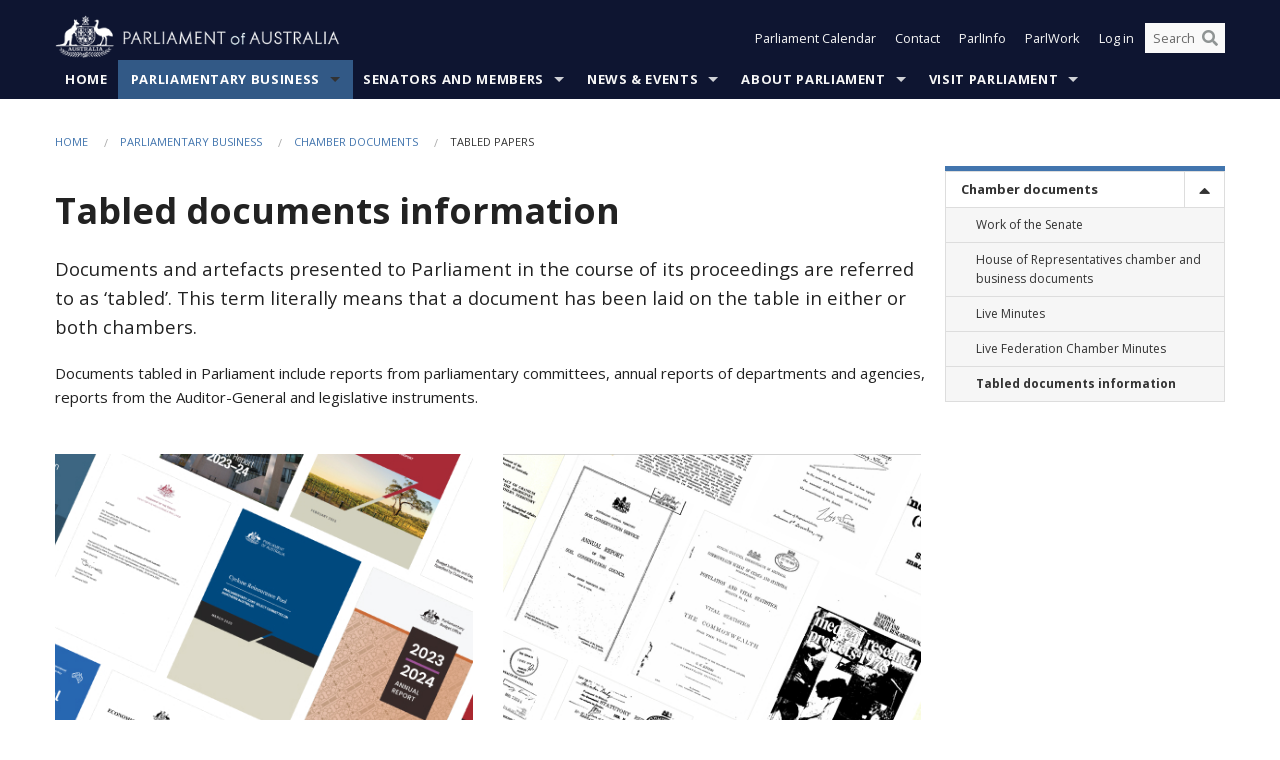

--- FILE ---
content_type: text/html; charset=utf-8
request_url: https://www.aph.gov.au/Parliamentary_Business/Chamber_documents/Tabled_Papers
body_size: 55628
content:


<!doctype html>
<!--[if lt IE 7 ]> <html lang="en" class="no-js ie6"> <![endif]-->
<!--[if IE 7 ]>    <html lang="en" class="no-js ie7"> <![endif]-->
<!--[if IE 8 ]>    <html lang="en" class="no-js ie8"> <![endif]-->
<!--[if IE 9 ]>    <html lang="en" class="no-js ie9"> <![endif]-->
<!--[if (gt IE 9)|!(IE)]><!-->
<html class="no-js" lang="en" xml:lang="en" xmlns="http://www.w3.org/1999/xhtml">
<!--<![endif]-->

<head id="Head1">

    <!-- UserWay widget -->
    <script>
        (function (d) {
            var s = d.createElement("script");
            /* uncomment the following line to override default position*/
            /* s.setAttribute("data-position", 1);*/
            /* uncomment the following line to override default size (values: small, large)*/
            /* s.setAttribute("data-size", "large");*/
            /* uncomment the following line to override default language (e.g., fr, de, es, he, nl, etc.)*/
            /* s.setAttribute("data-language", "null");*/
            /* uncomment the following line to override color set via widget (e.g., #053f67)*/
            s.setAttribute("data-color", "#0e1531");
            /* uncomment the following line to override type set via widget (1=person, 2=chair, 3=eye, 4=text)*/
            /* s.setAttribute("data-type", "1");*/
            /* s.setAttribute("data-statement_text:", "Our Accessibility Statement");*/
            /* s.setAttribute("data-statement_url", "http://www.example.com/accessibility";*/
            /* uncomment the following line to override support on mobile devices*/
            /* s.setAttribute("data-mobile", true);*/
            /* uncomment the following line to set custom trigger action for accessibility menu*/
            /* s.setAttribute("data-trigger", "triggerId")*/
            s.setAttribute("data-account", "Nu37TW4Ef2");
            s.setAttribute("src", "https://cdn.userway.org/widget.js");
            (d.body || d.head).appendChild(s);
        })(document)
    </script>
    <!-- Google Tag Manager -->
    <script>(function (w, d, s, l, i) {
                w[l] = w[l] || []; w[l].push({
                    'gtm.start':
                        new Date().getTime(), event: 'gtm.js'
                }); var f = d.getElementsByTagName(s)[0],
                    j = d.createElement(s), dl = l != 'dataLayer' ? '&l=' + l : ''; j.async = true; j.src =
                        'https://www.googletagmanager.com/gtm.js?id=' + i + dl; f.parentNode.insertBefore(j, f);
            })(window, document, 'script', 'dataLayer', 'GTM-N2CL3M9');</script>
    <!-- End Google Tag Manager -->
    <meta charset="utf-8" /><meta http-equiv="X-UA-Compatible" content="IE=edge,chrome=1" /><meta property="og:title" content="Tabled Papers" /><meta property="og:image" content="/images/template/Default_Classified_150_90.png" /><meta property="og:description" content="Tabled documents information
Documents and artefacts presented to Parliament in the course of its proceedings are referred to as ‘tabled’. This term literally means that a document has been laid on the table in either or both chambers.
Documents tabled in Parliament include repor" /><meta property="og:url" content="https://www.aph.gov.au/Parliamentary_Business/Chamber_documents/Tabled_Papers" /><meta name="msvalidate.01" content="5D9111AD3364510F24400EBF6E139AB5" /><title>
	Tabled Papers
        
     &ndash; Parliament of Australia
</title><meta name="description" content="Tabled Papers" /><meta name="keywords" content="parliament, house, senate, parliamentary, committees, representatives, government, bills, motions" /><meta name="DCTERMS.Description" content="Tabled Papers" /><meta name="DCTERMS.creator" content="corporateName=Commonwealth Parliament; address=Parliament House, Canberra, ACT, 2600; contact=+61 2 6277 7111;" /><meta name="DCTERMS.title" content="Tabled Papers" /><meta name="DCTERMS.subject" content="Tabled Papers" /><meta name="DCTERMS.created" content="2025-10-14" /><meta name="DCTERMS.modified" content="2025-10-14" /><meta name="DCTERMS.type" content="text" /><meta name="DCTERMS.coverage" content="Australia" /><meta name="DCTERMS.identifier" content="https://www.aph.gov.au/Parliamentary_Business/Chamber_documents/Tabled_Papers" /><meta name="DCTERMS.publisher" content="corporateName=Commonwealth Parliament; address=Parliament House, Canberra, ACT, 2600; contact=+61 2 6277 7111" /><meta name="DCTERMS.rights" content="http://www.aph.gov.au/Help/Disclaimer_Privacy_Copyright" /><meta name="DCTERMS.rightsHolder" content="Commonwealth of Australia" /><meta name="DCTERMS.license" content="Creative Commons - Attribution-NonCommercial-NoDerivs 3.0 Australia (CC BY-NC-ND 3.0 AU)" /><meta name="DCTERMS.language" content="en-AU" /><meta name="DCTERMS.format" content="text/html" /><meta name="viewport" content="width=device-width, initial-scale=1.0" /><link rel="shortcut icon" href="/favicon.ico" /><link href="//fonts.googleapis.com/css?family=Open+Sans:400italic,700,300,800,400|Open+Sans+Condensed:300,700" rel="stylesheet" type="text/css" /><link rel="apple-touch-icon" sizes="60x60" href="/touch-icon-iphone.png" /><link rel="apple-touch-icon" sizes="76x76" href="/touch-icon-ipad.png" /><link rel="apple-touch-icon" sizes="120x120" href="/touch-icon-iphone-retina.png" /><link rel="apple-touch-icon" sizes="152x152" href="/touch-icon-ipad-retina.png" />
        
        <link rel="stylesheet" media="screen" href="/css/style.min.css?v=4256636926" />
        
        <link rel="stylesheet" media="handheld" href="/css/handheld.css?v=3444104224" />
        <link rel="stylesheet" media="screen" href="/css/aph-theme/jquery-ui-1.8.6.custom.css" />
        <link rel="stylesheet" media="screen" href="/css/vendor/colorbox/colorbox.css?v=215458967" />
        
        <link rel="stylesheet" media="print" href="/css/print.css?v=1577436929" />
        <style>
@import url("/~/media/Senate/styles/senate.css");
</style>

    

    <script type="text/javascript" src="/js/libs/jquery-1.10.2.min.js"></script>
    <script type="text/javascript" src="/js/libs/jquery-ui-1.10.4.custom.min.js"></script>
    <script type="text/javascript" src="/js/jquery.dateFormat-1.0.js"></script>
    <script type="text/javascript" src="/js/libs/jquery-migrate-1.2.1.min.js"></script>
    <script type="text/javascript" src="/js/plugins.js?v=2347550531"></script>
    <script type="text/javascript" src="/js/script.js?v=4153783859"></script>

    <script type="text/javascript" src="/js/vendor/lightbox2/lightbox.min.js?v=97624409"></script>

    
    <script src="/js/libs/contentshare.js?v=2058135496"></script>

    <script type="text/javascript" src="/js/libs/react/react.min.js?v=3706843405"></script>
    <script type="text/javascript" src="/js/libs/react/react-dom.min.js?v=3706843405"></script>
    <script type="text/javascript" src="/js/libs/pubsub.js?v=2418985062"></script>
    <script type="text/javascript" src="/js/libs/moment.js?v=160068683"></script>
    <script type="text/javascript" src="/js/libs/moment-timezone-with-data.js?v=1518348680"></script>
    <script type="text/javascript">
        moment.tz.setDefault("Australia/Canberra");
    </script>
    <script type="text/javascript" src="/js/libs/duration-format.js?v=273884284"></script>

    <!--PLUGINS-->
    <script src="/js/vendor/porthole.min.js?v=2253615438"></script>
    <!--END PLUGINS-->
    <!--CORE-->
    <script src="/js/core.js?v=3918537519"></script>
    <!--END CORE-->

    <!--[if !(IE 6) | !(IE 7) | !(IE 8)]><!-->
    <script type="text/javascript" src="/js/libs/snap-ie-cache-fix.js?v=309387760"></script>
    <script type="text/javascript" src="/js/libs/respond.js?v=2777172843"></script>
    <!--<![endif]-->

    <!--[if lte IE 8 ]>
        <link rel="stylesheet" href="/css/ie-legacy.css" />    
    <![endif]-->

    <!--[if lt IE 7 ]>
    <script src="/js/libs/dd_belatedpng.js"></script>
    <script> DD_belatedPNG.fix('#site-logo img'); //fix any <img> or .png_bg background-images </script>
    <![endif]-->
    <script type="text/javascript" src="/js/libs/modernizr-3.6-complete.min.js?v=3030946925"></script>
    <script type="text/javascript" src="/js/vendor/AC_RunActiveContent.js?v=2714468098"></script>
    
    <script src="https://www.google.com/recaptcha/api.js?render=6Ld_jYUpAAAAALpOhXvR17v-Mkd6yXzP0m8pJ6RD"></script>
    </head>
<body id="body1" class="">
    <!-- Google Tag Manager (noscript) -->
    <noscript>
        <iframe src="https://www.googletagmanager.com/ns.html?id="
            height="0" width="0" style="display: none; visibility: hidden"></iframe>
    </noscript>
    <!-- End Google Tag Manager (noscript) -->
    <form method="post" action="/Parliamentary_Business/Chamber_documents/Tabled_Papers" id="mainform">
<div class="aspNetHidden">
<input type="hidden" name="__EVENTTARGET" id="__EVENTTARGET" value="" />
<input type="hidden" name="__EVENTARGUMENT" id="__EVENTARGUMENT" value="" />
<input type="hidden" name="__VIEWSTATE" id="__VIEWSTATE" value="lPc2PN6reov2SCKcMsod+B4WVAnyx+5WeuUsXB4cF4acykPWnIRJ9qBvZ4LB3Un703pfzUm9VaS4GNII741zMbGTBx0ku5iJBjWMnTPWsBCugkPb3pzTiUbEVErjZDZ3NZUYqXxGFREth6XacYBPd1ws2Zh/UzoflBislJNQu7J5LUki2TaRnibL2YOlMrzWuH3JzCDj5k49z8WqqpsoLC/+eVuIJgevWuNnSg3ZmL9YvyCBDOQ0oq+5Pzi2qZvohQ7HNgsZ7f+YRG82vlSlDIL6wHkzZibveDU4Vwo2qzEblOgD5MCtkb4CTXkX1T50OztMHf4Mko81EBkf5kFtB7mKWOmURq04qhuCsWdYlvaJ5veWefn2mZRK/ZznAqA0yjwBwG3vlSouF+qtV9IoGQSVX81Xy5vzpWGXCb2HpKDpha8jMS20pZn6LIgrr4t2weCLa0YZYTXg8r2B7nGiH4WqBMH/+IV/3s1j884px1zmnsWPhtzDWGbua/[base64]/AYJ9azaXj3usGY5UtyuoObCtamFJioy90eexae1I+xRr/Cl6vP0uFEmZBCx+142W1b3B034NDv9QgpCoAEJNT29SORlChbPbW8pd8NCGCSB6KzOcjGglseYFVx7/qVgRrEDJCWrHmsAKZhxvvp+fCaAM4LP+l/GDIqZpKy0rUQNaNjgCT1VTWALbGxZd/95RPvBbol9Z5OsQDT1YzPAkQjVLxiwWPpdU4/5VN0ExeMrpcfggeT5ANWPyhPvnP/3UtTi/YyLGH70bJ3Xok5aPl42xaQRKOfZ0NMe/7dkOFNtr8IO+PcyOX2dSLMYyRrcIthO020ILAK80HhBEIGaDhUmbDevlxlVOfn4jN15Q2OV0Wm2jD4gFDl3u3gZ0uJQCBhptQbHm34sxyvaM9HDHis+ZeMYUYB6QiKLhuJOBplGOfz5qy1vY1jfk/CPfEX+Wq7wFLRUbWFR9aYiZfnlDiWD/RyoSam0Di5EGljqzSumjFU4vK2JG1QuKo83Se3isgK6vPsSHcDrvjvZvaruaZzWoRVyAsEC3OE/[base64]/y0nxx4tRCWjbRFsKEUvmCYvWF/5WvXk3X/7oNTjIuLa9Q8VH6QJ03VU/YSVFGwAKddO2fnQvPfmjs9O5/PA==" />
</div>

<script type="text/javascript">
//<![CDATA[
var theForm = document.forms['mainform'];
if (!theForm) {
    theForm = document.mainform;
}
function __doPostBack(eventTarget, eventArgument) {
    if (!theForm.onsubmit || (theForm.onsubmit() != false)) {
        theForm.__EVENTTARGET.value = eventTarget;
        theForm.__EVENTARGUMENT.value = eventArgument;
        theForm.submit();
    }
}
//]]>
</script>


<script src="/WebResource.axd?d=pynGkmcFUV13He1Qd6_TZLoiRuBpjqx-mc4XYiEXE5AhhIqco9hBwrTw0Tb7b7xnVXxVYQ2&amp;t=638901896248157332" type="text/javascript"></script>

<SCRIPT LANGUAGE="JavaScript">function validatecbRAgree(oSrc, args){args.IsValid = document.getElementById("cbRAgree").checked;}</SCRIPT><SCRIPT LANGUAGE="JavaScript">function validatetxtRPasswordConfirm(oSrc, args){args.IsValid = document.getElementById("txtRPasswordConfirm").value.length == 0 || (document.getElementById("txtRPasswordConfirm").value.length > 0 && document.getElementById("txtRPassword").value == document.getElementById("txtRPasswordConfirm").value);}</SCRIPT>
<script src="/ScriptResource.axd?d=NJmAwtEo3Ipnlaxl6CMhvke6LuKNAIG7wYOJ0svbr6ONPX84I_mgHcaT4vlKIcsaiSilqTO2BSjgHfMknroo8jcCuptYgPcm4RziWlEs--KIFpQTsX7IzkyRphQJbqfMTX1duQSbK8E8ppY2fR2sRsVOWZo1&amp;t=5c0e0825" type="text/javascript"></script>
<script src="/ScriptResource.axd?d=dwY9oWetJoJoVpgL6Zq8ONn6rPVYJGBVTR68BxEKJFmfic3OWCCt72aiM8KSgUYJDTVRUBGKySWh7ZXPbC0k-ODM6mBUyoBgGnd8l-OIjB5fkBCFQwlBjvs66KJFiYOzD8rOxneUeSdqeqrGhXA_47-1LZA1&amp;t=5c0e0825" type="text/javascript"></script>
<script src="/EmailRegistered.svc/js" type="text/javascript"></script>
<script src="/ParliamentNumbers.svc/js" type="text/javascript"></script>
<script src="/Predictive/Predictive.asmx/js" type="text/javascript"></script>
<div class="aspNetHidden">

	<input type="hidden" name="__VIEWSTATEGENERATOR" id="__VIEWSTATEGENERATOR" value="20B6B7A5" />
</div>
        <script type="text/javascript">
//<![CDATA[
Sys.WebForms.PageRequestManager._initialize('ScriptManager1', 'mainform', [], [], [], 90, '');
//]]>
</script>

        <div class="off-canvas-wrap" data-offcanvas>
            <div aria-label="inner-wrap" class="inner-wrap">


                

<header>
    <section class="row" role="navigation" aria-label="Skip links">
        <div class="columns">
            <ul class="skip-links">
                <li><a role="button" href="#main-nav" aria-label="Skip to navigation">Skip to navigation</a></li>
                <li><a role="button" href="#content" aria-label="Skip to content">Skip to content</a></li>
            </ul>
        </div>
    </section>

    <div class="row header-img">
        <div class="medium-4 large-4 columns">
            <h1><a href="/">
                <img src="/images/template/header-logo.png" alt="Home - Parliament of Australia logo" /></a></h1>
        </div>

        <div class="medium-8 large-8 columns" style="padding-left: 0rem">
            <div class="row">
                <div class="columns">
                    <div class="nav-top-links-container">
                        <nav aria-label="Quick links" class="nav-top-links">
                            <ul class="inline-block-list text-small">
                                <li><a title="Open the Parliament Calendar" href="#" role="button" class="right-off-canvas-toggle" id="openParliamentaryCalendar" tabindex="0">Parliament Calendar</a></li>
                                <li><a title="Contact Us" href="/Help/Contact">Contact</a></li>
                                <li class="hide-for-small-only"><a title="Go to ParlInfo Search" href="https://parlinfo.aph.gov.au" target="_blank" rel="noopener noreferrer">ParlInfo</a></li>
                                <li class="hide-for-small-only"><a title="Go to ParlWork" href="https://parlwork.aph.gov.au" target="_blank" rel="noopener noreferrer">ParlWork</a></li>
                                
                                
                                        <li>
                                            <a title="Log in to My Parliament account" href="/Help/Login">Log in</a>
                                        </li>
                                    

                                <li class="has-form hide-for-small-only">
                                    <input aria-label="Search the website" id="txtGenericSearchTerm" aria-label="Input search content" type="text" placeholder="Search ...">
                                    <button id="btnGenericSearch" aria-label="Perform a search" type="submit"><em class="fa fa-search"></em></button>
                                </li>

                                <!--START SEARCH CONTROL-->
                                <script type="text/javascript">
                                    function SearchTermIsValid(searchTerm) {
                                        var result = searchTerm !== '';
                                        return result;
                                    }

                                    $(document).ready(function () {
                                        $("#btnGenericSearch").on("click", function (e) {
                                            e.preventDefault();

                                            var searchTerm = encodeURI($("#txtGenericSearchTerm").val());

                                            if (SearchTermIsValid(searchTerm)) {
                                                if (window.location.href.indexOf("parlview.aph.gov.au") > -1) {
                                                    window.location = "https://www.aph.gov.au/Help/Federated_Search_Results?q=" + searchTerm;
                                                } else {
                                                    window.location = "/Help/Federated_Search_Results?q=" + searchTerm;
                                                }
                                            }

                                            return false;
                                        });

                                        $("#txtGenericSearchTerm").keypress(function (e) {
                                            if (e.keyCode === 13) {
                                                $("#btnGenericSearch").click();
                                                return false;
                                            }
                                        });
                                    });
                                </script>
                                <!--END SEARCH CONTROL-->
                            </ul>
                        </nav>
                    </div>
                </div>
            </div>
        </div>
    </div>
</header>

<script type="text/javascript" src="/js/components/global/header-username.js"></script>

                

<div class="contain-to-grid">
    <nav aria-label="Site navigation" id="main-nav" class="top-bar" data-topbar>
        <ul class="title-area nav-top-links-mobile">
           <li class="has-form show-for-small-only">
                <input aria-label="Search the website" id="txtGenericSearchTermMobile" aria-label="Input search content" type="text" placeholder="Search ...">
                <button id="btnGenericSearchMobile" aria-label="Perform a search" type="submit"><em class="fa fa-search"></em></button>
            </li>

            <!--START SEARCH CONTROL-->
            <script type="text/javascript">
                function SearchTermIsValid(searchTerm) {
                    var result = searchTerm !== '';
                    return result;
                }

                $(document).ready(function () {
                    $("#btnGenericSearchMobile").on("click", function (e) {
                        e.preventDefault();

                        var searchTerm = encodeURI($("#txtGenericSearchTermMobile").val());

                        if (SearchTermIsValid(searchTerm)) {
                            if (window.location.href.indexOf("parlview.aph.gov.au") > -1) {
                                window.location = "https://www.aph.gov.au/Help/Federated_Search_Results?q=" + searchTerm;
                            } else {
                                window.location = "/Help/Federated_Search_Results?q=" + searchTerm;
                            }
                        }

                        return false;
                    });

                    $("#txtGenericSearchTermMobile").keypress(function (e) {
                        if (e.keyCode === 13) {
                            $("#btnGenericSearchMobile").click();
                            return false;
                        }
                    });
                });
            </script>
            <!--END SEARCH CONTROL-->
            <li class="toggle-topbar menu-icon">
                <a href="#" onclick="sendGoogleAnalyticsEvent('Primary Nav', 'Click hamburger menu', '')" role="button" aria-label="Open site navigation" aria-expanded="false">
                    <span>Menu</span>
                </a>
            </li>
        </ul>

        <section role="navigation" aria-label="navigation" class="top-bar-section top-bar-section-hidden">
            <ul id="main-nav-sub">
            
                <li class="">
                    <a href="/" class="primary-nav-item-dropdown"
                       onclick="sendGoogleAnalyticsEvent('Primary Nav', 'Click Parent item', 'Home')">Home</a>

                
                </li>
                
                <li class="active has-dropdown not-click">
                    <a href="/Parliamentary_Business" class="primary-nav-item-dropdown"
                       onclick="sendGoogleAnalyticsEvent('Primary Nav', 'Click Parent item', 'Parliamentary Business')">Parliamentary Business</a>

                
                    <ul class="dropdown primary-nav-item-dropdown-hidden">

                    
                        <li class="">
                            <a href="/Parliamentary_Business/Bills_Legislation" onclick="sendGoogleAnalyticsEvent('Primary Nav', 'Click Child item', 'Bills and Legislation')">Bills and Legislation</a>
                        </li>
                        
                        <li class="">
                            <a href="/Parliamentary_Business/Tabled_documents" onclick="sendGoogleAnalyticsEvent('Primary Nav', 'Click Child item', 'Tabled documents')">Tabled documents</a>
                        </li>
                        
                        <li class="">
                            <a href="/Parliamentary_Business/Chamber_documents" onclick="sendGoogleAnalyticsEvent('Primary Nav', 'Click Child item', 'Chamber documents')">Chamber documents</a>
                        </li>
                        
                        <li class="">
                            <a href="/Parliamentary_Business/Hansard" onclick="sendGoogleAnalyticsEvent('Primary Nav', 'Click Child item', 'Hansard')">Hansard</a>
                        </li>
                        
                        <li class="">
                            <a href="/Parliamentary_Business/Senate_estimates" onclick="sendGoogleAnalyticsEvent('Primary Nav', 'Click Child item', 'Senate estimates')">Senate estimates</a>
                        </li>
                        
                        <li class="">
                            <a href="/Parliamentary_Business/Committees" onclick="sendGoogleAnalyticsEvent('Primary Nav', 'Click Child item', 'Committees')">Committees</a>
                        </li>
                        
                        <li class="">
                            <a href="/Parliamentary_Business/Statistics" onclick="sendGoogleAnalyticsEvent('Primary Nav', 'Click Child item', 'Statistics')">Statistics</a>
                        </li>
                        
                        <li class="">
                            <a href="/Parliamentary_Business/Petitions" onclick="sendGoogleAnalyticsEvent('Primary Nav', 'Click Child item', 'Petitions')">Petitions</a>
                        </li>
                        
                    </ul>
                    
                </li>
                
                <li class="has-dropdown not-click">
                    <a href="/Senators_and_Members" class="primary-nav-item-dropdown"
                       onclick="sendGoogleAnalyticsEvent('Primary Nav', 'Click Parent item', 'Senators and Members')">Senators and Members</a>

                
                    <ul class="dropdown primary-nav-item-dropdown-hidden">

                    
                        <li class="">
                            <a href="/Senators_and_Members/Senators" onclick="sendGoogleAnalyticsEvent('Primary Nav', 'Click Child item', 'Senators')">Senators</a>
                        </li>
                        
                        <li class="">
                            <a href="/Senators_and_Members/Members" onclick="sendGoogleAnalyticsEvent('Primary Nav', 'Click Child item', 'Members')">Members</a>
                        </li>
                        
                        <li class="">
                            <a href="/Senators_and_Members/Contacting_Senators_and_Members" onclick="sendGoogleAnalyticsEvent('Primary Nav', 'Click Child item', 'Contacting Senators and Members')">Contacting Senators and Members</a>
                        </li>
                        
                    </ul>
                    
                </li>
                
                <li class="has-dropdown not-click">
                    <a href="/News_and_Events" class="primary-nav-item-dropdown"
                       onclick="sendGoogleAnalyticsEvent('Primary Nav', 'Click Parent item', 'News \u0026 Events')">News & Events</a>

                
                    <ul class="dropdown primary-nav-item-dropdown-hidden">

                    
                        <li class="">
                            <a href="/News_and_Events/Watch_Read_Listen" onclick="sendGoogleAnalyticsEvent('Primary Nav', 'Click Child item', 'Watch, Read, Listen')">Watch, Read, Listen</a>
                        </li>
                        
                        <li class="">
                            <a href="/News_and_Events/Events_Calendar" onclick="sendGoogleAnalyticsEvent('Primary Nav', 'Click Child item', 'Events Calendar')">Events Calendar</a>
                        </li>
                        
                        <li class="">
                            <a href="/News_and_Events/Senate_news_and_events" onclick="sendGoogleAnalyticsEvent('Primary Nav', 'Click Child item', 'Senate news and events')">Senate news and events</a>
                        </li>
                        
                        <li class="">
                            <a href="/News_and_Events/About_the_House_News" onclick="sendGoogleAnalyticsEvent('Primary Nav', 'Click Child item', 'About the House News')">About the House News</a>
                        </li>
                        
                        <li class="">
                            <a href="/News_and_Events/Joint_statements_by_the_Presiding_Officers" onclick="sendGoogleAnalyticsEvent('Primary Nav', 'Click Child item', 'Joint statements by the Presiding Officers')">Joint statements by the Presiding Officers</a>
                        </li>
                        
                        <li class="">
                            <a href="/News_and_Events/My_First_Speech" onclick="sendGoogleAnalyticsEvent('Primary Nav', 'Click Child item', 'My First Speech')">My First Speech</a>
                        </li>
                        
                    </ul>
                    
                </li>
                
                <li class="has-dropdown not-click">
                    <a href="/About_Parliament" class="primary-nav-item-dropdown"
                       onclick="sendGoogleAnalyticsEvent('Primary Nav', 'Click Parent item', 'About Parliament')">About Parliament</a>

                
                    <ul class="dropdown primary-nav-item-dropdown-hidden">

                    
                        <li class="">
                            <a href="/About_Parliament/Senate" onclick="sendGoogleAnalyticsEvent('Primary Nav', 'Click Child item', 'Senate')">Senate</a>
                        </li>
                        
                        <li class="">
                            <a href="/About_Parliament/House_of_Representatives" onclick="sendGoogleAnalyticsEvent('Primary Nav', 'Click Child item', 'House of Representatives')">House of Representatives</a>
                        </li>
                        
                        <li class="">
                            <a href="/About_Parliament/Work_of_the_Parliament" onclick="sendGoogleAnalyticsEvent('Primary Nav', 'Click Child item', 'Work of the Parliament')">Work of the Parliament</a>
                        </li>
                        
                        <li class="">
                            <a href="/About_Parliament/Parliamentary_Leadership_Taskforce" onclick="sendGoogleAnalyticsEvent('Primary Nav', 'Click Child item', 'Parliamentary Leadership Taskforce')">Parliamentary Leadership Taskforce</a>
                        </li>
                        
                        <li class="">
                            <a href="/About_Parliament/Parliamentary_departments" onclick="sendGoogleAnalyticsEvent('Primary Nav', 'Click Child item', 'Parliamentary departments')">Parliamentary departments</a>
                        </li>
                        
                        <li class="">
                            <a href="/About_Parliament/International_Program" onclick="sendGoogleAnalyticsEvent('Primary Nav', 'Click Child item', 'International Program')">International Program</a>
                        </li>
                        
                        <li class="">
                            <a href="/About_Parliament/Publications" onclick="sendGoogleAnalyticsEvent('Primary Nav', 'Click Child item', 'Publications and policies')">Publications and policies</a>
                        </li>
                        
                        <li class="">
                            <a href="/About_Parliament/Employment" onclick="sendGoogleAnalyticsEvent('Primary Nav', 'Click Child item', 'Employment')">Employment</a>
                        </li>
                        
                        <li class="">
                            <a href="/About_Parliament/Media_Rules_and_Filming_Applications" onclick="sendGoogleAnalyticsEvent('Primary Nav', 'Click Child item', 'Media Rules and Filming Applications')">Media Rules and Filming Applications</a>
                        </li>
                        
                        <li class="">
                            <a href="/About_Parliament/Education_Resources" onclick="sendGoogleAnalyticsEvent('Primary Nav', 'Click Child item', 'Education Resources')">Education Resources</a>
                        </li>
                        
                        <li class="">
                            <a href="/About_Parliament/Parliamentary_Friendship" onclick="sendGoogleAnalyticsEvent('Primary Nav', 'Click Child item', 'Parliamentary Friendship Groups (non-country)')">Parliamentary Friendship Groups (non-country)</a>
                        </li>
                        
                        <li class="">
                            <a href="/About_Parliament/Australian_Parliament_House_Security_Pass_Office" onclick="sendGoogleAnalyticsEvent('Primary Nav', 'Click Child item', 'Australian Parliament House (APH) Security Pass Office')">Australian Parliament House (APH) Security Pass Office</a>
                        </li>
                        
                        <li class="">
                            <a href="/About_Parliament/Sitting_Calendar" onclick="sendGoogleAnalyticsEvent('Primary Nav', 'Click Child item', 'Sitting Calendar')">Sitting Calendar</a>
                        </li>
                        
                    </ul>
                    
                </li>
                
                <li class="has-dropdown not-click">
                    <a href="/Visit_Parliament" class="primary-nav-item-dropdown"
                       onclick="sendGoogleAnalyticsEvent('Primary Nav', 'Click Parent item', 'Visit Parliament')">Visit Parliament</a>

                
                    <ul class="dropdown primary-nav-item-dropdown-hidden">

                    
                        <li class="">
                            <a href="/Visit_Parliament/Whats_On" onclick="sendGoogleAnalyticsEvent('Primary Nav', 'Click Child item', 'What\u0027s on')">What's on</a>
                        </li>
                        
                        <li class="">
                            <a href="/Visit_Parliament/Things_to_Do" onclick="sendGoogleAnalyticsEvent('Primary Nav', 'Click Child item', 'Things to Do')">Things to Do</a>
                        </li>
                        
                        <li class="">
                            <a href="/Visit_Parliament/Art" onclick="sendGoogleAnalyticsEvent('Primary Nav', 'Click Child item', 'Art at Parliament')">Art at Parliament</a>
                        </li>
                        
                        <li class="">
                            <a href="/Visit_Parliament/Dining" onclick="sendGoogleAnalyticsEvent('Primary Nav', 'Click Child item', 'Dining')">Dining</a>
                        </li>
                        
                        <li class="">
                            <a href="/Visit_Parliament/Parliament_Shop" onclick="sendGoogleAnalyticsEvent('Primary Nav', 'Click Child item', 'Parliament Shop')">Parliament Shop</a>
                        </li>
                        
                        <li class="">
                            <a href="/Visit_Parliament/Venue_Hire" onclick="sendGoogleAnalyticsEvent('Primary Nav', 'Click Child item', 'Venue Hire')">Venue Hire</a>
                        </li>
                        
                        <li class="">
                            <a href="/Visit_Parliament/Plan_your_Visit" onclick="sendGoogleAnalyticsEvent('Primary Nav', 'Click Child item', 'Plan your Visit')">Plan your Visit</a>
                        </li>
                        
                        <li class="">
                            <a href="/Visit_Parliament/Accessibility" onclick="sendGoogleAnalyticsEvent('Primary Nav', 'Click Child item', 'Accessibility')">Accessibility</a>
                        </li>
                        
                    </ul>
                    
                </li>
                
            </ul>
        </section>
    </nav>
</div>

                
                

<div class="row padding-medium" id="content" role="main">

  <div class="columns">

    
<div class="breadcrumbs-container show-for-medium-up">
    <a id="skip"></a>
    <!-- START BREADCRUMBS -->
    
    <nav aria-label="Breadcrumbs" class="breadcrumbs">
        
               <a href="/">Home</a>
              
               <a href="/Parliamentary_Business">Parliamentary Business</a>
              
               <a href="/Parliamentary_Business/Chamber_documents">Chamber documents</a>
              
               <span aria-label="breadcrumbs" class="current">Tabled Papers</span>
              
    </nav>
    
    <!-- END BREADCRUMBS -->
</div>


    <div class="row">
      <div class="columns">
        
<div class="row ">
    

<div class="large-9 small-12 columns">
  <div  class="hide-for-large-up">
	<div class="sidenav" role="navigation" aria-label="Secondary navigation"><a class="sidenav__heading" aria-expanded="false" role="button" tabindex="0"><span class="sidenav__heading--span">Chamber documents</span></a>
		<ul class="restartSecondary sidenav__list">
			<li class="sidenav__item sidenav__item--has-dropdown active"><a role="link" class="active" href="/Parliamentary_Business/Chamber_documents" onclick="sendGoogleAnalyticsEvent('Secondary Nav', 'Chamber documents', 'Chamber documents')">Chamber documents</a><a href="" aria-label="toggle" class="sidenav__dropdown__toggle"><span class="fa fa-fw fa-caret-up" aria-hidden="true"></span></a>
				<ul class="sidenav__dropdown">
					<li class="sidenav__item"><a role="link" href="/Parliamentary_Business/Chamber_documents/Senate_chamber_documents" data-slug="Work_of_the_Senate" onclick="sendGoogleAnalyticsEvent('Secondary Nav', 'Work of the Senate')">Work of the Senate</a></li>
					<li class="sidenav__item"><a role="link" href="/Parliamentary_Business/Chamber_documents/HoR" data-slug="House_of_Representatives_chamber_and_business_documents" onclick="sendGoogleAnalyticsEvent('Secondary Nav', 'House of Representatives chamber and business documents')">House of Representatives chamber and business documents</a></li>
					<li class="sidenav__item"><a role="link" href="/Parliamentary_Business/Chamber_documents/Live_Minutes" data-slug="Live_Minutes" onclick="sendGoogleAnalyticsEvent('Secondary Nav', 'Live Minutes')">Live Minutes</a></li>
					<li class="sidenav__item"><a role="link" href="/Parliamentary_Business/Chamber_documents/Live_Federation_Chamber_Minutes" data-slug="Live_Federation_Chamber_Minutes" onclick="sendGoogleAnalyticsEvent('Secondary Nav', 'Live Federation Chamber Minutes')">Live Federation Chamber Minutes</a></li>
					<li class="sidenav__item"><a role="link" href="/Parliamentary_Business/Chamber_documents/Tabled_Papers" data-slug="Tabled_Papers" onclick="sendGoogleAnalyticsEvent('Secondary Nav', 'Tabled documents information')">Tabled documents information</a></li>
				</ul>
			</li>
		</ul>
	</div>
</div>

    
<div class="box">
    
    <p id="main_0_content_0_row1_0_column1_0_content_1_p"><h1>Tabled documents information</h1>
<p class="lead">Documents and artefacts presented to Parliament in the course of its proceedings are referred to as ‘tabled’. This term literally means that a document has been laid on the table in either or both chambers.</p>
<p>Documents tabled in Parliament include reports from parliamentary committees, annual reports of departments and agencies, reports from the Auditor-General and legislative instruments.</p>
<div class="senateGrid two-up" style="margin-top: 3rem;"> <a class="card withImg" href="/Parliamentary_Business/Tabled_documents" style="padding-bottom: 1rem;">
	<div class="bg-image" style="background-image: url('/-/media/Senate/Images/Card_images/Tabled-documents.jpg');"></div>
	<div class="contentDiv noPadding">
		<h2>Tabled documents</h2>
		<p>All documents tabled in Parliament since 2022 (47th&nbsp;Parliament).</p>
	</div>
	</a> <a href="https://parlinfo.aph.gov.au/parlInfo/search/summary/summary.w3p;adv=yes;orderBy=date-eFirst;page=0;query=(Date%3A%20%3E%3E%2025%2F07%2F2022)%20Dataset%3Atabledpapers;resCount=Default" class="card withImg" style="padding-bottom: 1rem;">
	<div class="bg-image noBorder" style="background-image: url('/-/media/Senate/Images/Card_images/ParlInfoTabledDocs.jpg');"></div>
	<div class="contentDiv noPadding">
		<h2>Historical tabled documents</h2>
		<p>All documents tabled in Parliament from 1901 to 2022 (1st&nbsp;to 46th Parliament).</p>
	</div>
	</a> 
</div>
<div class="senateGrid two-up" style="margin-bottom: 3rem;">
	<div class="clean card">
		<p class="cardIcon"><img style="width: 2.5rem;" alt="" src="/-/media/Senate/Icons/Building-icon.svg" /></p>
		<h2>Guidelines for government departments and agencies</h2>
		<p>Procedures to be followed for printing and presenting documents to the Parliament.</p>
		<ul>
			<li><a href="/Parliamentary_Business/Chamber_documents/Tabled_Papers/Advice_to_government_agencies">Printing guidelines</a></li>
			<li><a href="https://www.pmc.gov.au/resources/tabling-guidelines" rel="external">Tabling guidelines</a></li>
		</ul>
	</div>
	<div class="clean card">
		<p class="cardIcon"><img style="width: 2rem;" alt="" src="/-/media/Senate/Icons/Arrow-icon.svg" /></p>
		<h2>Government responses to committee reports</h2>
		<p>View government responses received and filter responses by status.</p>
		<ul>
			<li><a href="/Parliamentary_Business/Committees/Senate/Government_responses">President's report to the Senate</a></li>
			<li><a href="/Parliamentary_Business/Committees/House/Speakers_schedule">Speaker’s schedule to the House</a></li>
		</ul>
	</div>
	<div class="clean card">
		<p class="cardIcon"><img alt="" src="/-/media/Senate/Icons/Calendar-alt-icon.svg" /></p>
		<h2><a href="/Parliamentary_Business/Chamber_documents/Tabled_Papers/Current_list">Documents tabled out of sitting since the Senate last adjourned</a></h2>
		<p>These documents will be tabled formally when the Senate next meets.</p>
	</div>
	<div class="clean card">
		<p class="cardIcon"><img alt="" src="/-/media/Senate/Icons/Bullet-list-icon.svg" /></p>
		<h2><a href="/Parliamentary_Business/Chamber_documents/Tabled_Papers/Documents_presented_to_Parliament">Index to documents tabled in Parliament</a></h2>
		<p>Indexes of documents tabled in Parliament since 1996 (38th Parliament).</p>
	</div>
	<div class="clean card">
		<p class="cardIcon"><img alt="" src="/-/media/Senate/Icons/Paperclip-icon.svg" /></p>
		<h2><a href="/Parliamentary_Business/Chamber_documents/Tabled_Papers/Parliamentary_Papers_series">Parliamentary Paper Series</a></h2>
		<p>Significant tabled documents between 2002 and 2024.</p>
	</div>
	<div class="clean card">
		<p class="cardIcon"><img alt="" src="/-/media/Senate/Icons/Reverese-time-icon.svg" /></p>
		<h2><a href="/Parliamentary_Business/Chamber_documents/Tabled_Papers/Parliamentary_Commission">Records of the Parliamentary Commission of Inquiry</a></h2>
		<p>Relating to the conduct of the Hon Lionel Keith Murphy while holding the position of Justice of the High Court.</p>
	</div>
</div>
<h2>Contact information</h2>
<p>For information relating to tabled documents or to request hard copies, contact the relevant table office.</p>
<p><strong>Senate Table Office</strong><br>
Email: <a href="mailto:table.inquiries.sen@aph.gov.au">table.inquiries.sen@aph.gov.au</a><br>
Phone: <a href="tel:0262773010">(02) 6277 3010</a></p>
<p><strong>House Table Office</strong><br>
Email: <a href="mailto:table.office.reps@aph.gov.au">table.office.reps@aph.gov.au</a><br>
Phone: <a href="tel:0262774808">(02) 6277 4808</a></p>
<h2>Related information</h2>
<ul>
	<li><a href="/About_Parliament/Senate/Practice_and_Procedure/Guides_to_Senate_Procedure/No_10">Guide to Senate Procedure – Tabling of documents</a></li>
	<li><a href="/About_Parliament/House_of_Representatives/Powers_practice_and_procedure/gtp">House of Representatives Guide to Procedures</a></li>
	<li><a href="/Parliamentary_Business/Committees/Senate/Publications">Senate Publications Committee</a></li>
	<li><a href="/Parliamentary_Business/Committees/House/Publications">House of Representatives Publications Committee</a></li>
</ul></p>
</div>

</div>

    

<div class="large-3 small-12 columns">
  <h2><script type="text/javascript" src="/~/media/Senate/scripts/sub-navigation-active-state.js"></script></h2>
    <div class="show-for-large-up" style="margin-top: -0.95rem;">
	<div class="sidenav" role="navigation" aria-label="Secondary navigation"><a class="sidenav__heading" aria-expanded="false" role="button" tabindex="0"><span class="sidenav__heading--span">Chamber documents</span></a>
		<ul class="restartSecondary sidenav__list">
			<li class="sidenav__item sidenav__item--has-dropdown active"><a role="link" class="active" href="/Parliamentary_Business/Chamber_documents" onclick="sendGoogleAnalyticsEvent('Secondary Nav', 'Chamber documents', 'Chamber documents')">Chamber documents</a><a href="" aria-label="toggle" class="sidenav__dropdown__toggle"><span class="fa fa-fw fa-caret-up" aria-hidden="true"></span></a>
				<ul class="sidenav__dropdown">
					<li class="sidenav__item"><a role="link" href="/Parliamentary_Business/Chamber_documents/Senate_chamber_documents" data-slug="Work_of_the_Senate" onclick="sendGoogleAnalyticsEvent('Secondary Nav', 'Work of the Senate')">Work of the Senate</a></li>
					<li class="sidenav__item"><a role="link" href="/Parliamentary_Business/Chamber_documents/HoR" data-slug="House_of_Representatives_chamber_and_business_documents" onclick="sendGoogleAnalyticsEvent('Secondary Nav', 'House of Representatives chamber and business documents')">House of Representatives chamber and business documents</a></li>
					<li class="sidenav__item"><a role="link" href="/Parliamentary_Business/Chamber_documents/Live_Minutes" data-slug="Live_Minutes" onclick="sendGoogleAnalyticsEvent('Secondary Nav', 'Live Minutes')">Live Minutes</a></li>
					<li class="sidenav__item"><a role="link" href="/Parliamentary_Business/Chamber_documents/Live_Federation_Chamber_Minutes" data-slug="Live_Federation_Chamber_Minutes" onclick="sendGoogleAnalyticsEvent('Secondary Nav', 'Live Federation Chamber Minutes')">Live Federation Chamber Minutes</a></li>
					<li class="sidenav__item"><a role="link" href="/Parliamentary_Business/Chamber_documents/Tabled_Papers" data-slug="Tabled_Papers" onclick="sendGoogleAnalyticsEvent('Secondary Nav', 'Tabled documents information')">Tabled documents information</a></li>
				</ul>
			</li>
		</ul>
	</div>
</div>

    
</div>

    
    
</div>





















      </div>
    </div>

  </div>

</div>
<a href="#" class="cd-top">Top</a>
                




                <!-- end container -->
                

<!-- .prefooter -->
<section class="prefooter margin-leader padding-medium" aria-label="prefooter">
    <div class="row">
        <div class="small-6 large-3 columns">
            <p role="heading" aria-level="2" class="prefooter-heading">Senate</p>
            <ul class="no-bullet text-small">
                <li aria-label="Footer link"><a href="/About_Parliament/Senate">Senate</a></li><li aria-label="Footer link"><a href="/Parliamentary_Business/Chamber_documents/Senate_chamber_documents">Work of the Senate</a></li><li aria-label="Footer link"><a href="https://parlwork.aph.gov.au/Senate/DynamicRed">Dynamic Red</a></li><li aria-label="Footer link"><a href="/Senators_and_Members/Senators">Senators</a></li><li aria-label="Footer link"><a href="/Senators_and_Members/Senators/Seating_plan">Seating plan</a></li>
            </ul>

            <p role="heading" aria-level="2" class="prefooter-heading">House of Representatives</p>
            <ul class="no-bullet text-small">
                <li aria-label="Footer link"><a href="/About_Parliament/House_of_Representatives">House of Representatives</a></li><li aria-label="Footer link"><a href="/Parliamentary_Business/Chamber_documents/HoR">House of Representatives chamber and business documents</a></li><li aria-label="Footer link"><a href="/Parliamentary_Business/Chamber_documents/Live_Minutes">Live Minutes</a></li><li aria-label="Footer link"><a href="/Senators_and_Members/Members">Members</a></li><li aria-label="Footer link"><a href="/About_Parliament/House_of_Representatives/House_of_Representatives_Seating_Plan">House of Representatives Seating Plan</a></li>
            </ul>
        </div>

        <div class="small-6 large-3 columns">
            <p role="heading" aria-level="2" class="prefooter-heading">Get informed</p>
            <ul class="no-bullet text-small">
                <li aria-label="Footer link"><a href="/News_and_Events">News & Events</a></li><li aria-label="Footer link"><a href="/News_and_Events/Watch_Read_Listen">Watch, Read, Listen</a></li><li aria-label="Footer link"><a href="/About_Parliament">About Parliament</a></li><li aria-label="Footer link"><a href="/About_Parliament/Education_Resources">Education Resources</a></li><li aria-label="Footer link"><a href="/About_Parliament/Parliamentary_departments/Parliamentary_Library">Parliamentary Library </a></li><li aria-label="Footer link"><a href="/About_Parliament/International_Program">International Program</a></li>
            </ul>

            <p role="heading" aria-level="2" class="prefooter-heading">Bills</p>
            <ul class="no-bullet text-small">
                <li aria-label="Footer link"><a href="/Parliamentary_Business/Bills_Legislation/Bills_before_Parliament">Bills before Parliament</a></li><li aria-label="Footer link"><a href="/Parliamentary_Business/Bills_Legislation/Assented_Bills_of_previous_Parliaments">Assented Bills of previous Parliaments</a></li><li aria-label="Footer link"><a href="/Parliamentary_Business/Bills_Legislation/Tariff_proposals">Tariff proposals</a></li><li aria-label="Footer link"><a href="/Parliamentary_Business/Bills_Legislation/leginstruments">Legislative Instruments</a></li>
            </ul>

            <p role="heading" aria-level="2" class="prefooter-heading">Committees</p>
            <ul class="no-bullet text-small">
                <li aria-label="Footer link"><a href="/Parliamentary_Business/Committees">Committees</a></li>
            </ul>
        </div>

        <div class="small-6 large-3 columns">
            <p role="heading" aria-level="2" class="prefooter-heading">Get involved</p>
            <ul class="no-bullet text-small">
                <li aria-label="Footer link"><a href="/Parliamentary_Business/Committees/Getting_Involved_in_Parliamentary_Committees">Getting involved in Parliamentary Committees</a></li><li aria-label="Footer link"><a href="/Parliamentary_Business/Petitions">Petitions</a></li><li aria-label="Footer link"><a href="/Help/Connect_with_us">Connect with us</a></li><li aria-label="Footer link"><a href="/Help/Contact">Contact Parliament House</a></li>
            </ul>

            <p role="heading" aria-level="2" class="prefooter-heading">Visit Parliament</p>
            <ul class="no-bullet text-small">
                <li aria-label="Footer link"><a href="/Visit_Parliament/Whats_On">What's on</a></li><li aria-label="Footer link"><a href="/Visit_Parliament/Things_to_Do">Things to Do</a></li><li aria-label="Footer link"><a href="/Visit_Parliament/Art">Art at Parliament</a></li><li aria-label="Footer link"><a href="/Visit_Parliament/Plan_your_Visit">Plan your Visit</a></li><li aria-label="Footer link"><a href="/About_Parliament/Media_Rules_and_Filming_Applications">Media Rules and Filming Applications</a></li>
            </ul>
        </div>

        <div class="small-6 large-3 columns">
            <p role="heading" aria-level="2" class="prefooter-heading">Website features</p>
            <ul class="no-bullet text-small">
                
                <li><a class="colorbox-popup" href="#" data-target="/Help/secure/my-parliament/login-popup">My Parliament - Log in</a></li>
                <li> <a title="Remote Access for Authorised Users" href="https://desktop.aph.gov.au" target="_blank">Remote Users - Log in</a></li>
<li><a title="ParlInfo Search" href="https://parlinfo.aph.gov.au" target="_blank">ParlInfo Search</a></li>
<li><a href="https://www.surveymonkey.com/s/aphwebsite_feedback_010A" target="_blank">APH website survey</a></li>
                <li aria-label="Footer link"><a href="/About_Parliament/Employment">Employment</a></li><li aria-label="Footer link"><a href="/Help/A_-_Z_Index">A - Z Index</a></li><li aria-label="Footer link"><a href="/Help/Glossary">Glossary</a></li><li aria-label="Footer link"><a href="/Help/RSS_feeds">RSS feeds</a></li>
            </ul>

            <p role="heading" aria-level="2" class="prefooter-heading">Parliamentary Departments</p>
            <ul class="no-bullet text-small">
                <li aria-label="Footer link"><a href="/About_Parliament/Parliamentary_departments/Department_of_the_Senate">Department of the Senate</a></li><li aria-label="Footer link"><a href="/About_Parliament/Parliamentary_departments/Department_of_the_House_of_Representatives">Department of the House of Representatives</a></li><li aria-label="Footer link"><a href="/About_Parliament/Parliamentary_departments/Department_of_Parliamentary_Services">Department of Parliamentary Services</a></li><li aria-label="Footer link"><a href="/About_Parliament/Parliamentary_departments/Parliamentary_Budget_Office">Parliamentary Budget Office</a></li><li aria-label="Footer link"><a href="/About_Parliament/Parliamentary_departments/Parliamentary_Library">Parliamentary Library </a></li>
            </ul>

        </div>

    </div>
</section>

<!-- footer -->
<footer class="padding-top footer" aria-label="Footer" role="contentinfo">
    <div class="row">
        <div class="medium-12 columns acknowledgement">
            <p>
                We acknowledge the traditional owners and custodians of country throughout Australia and acknowledge their continuing connection to land, waters and community. We pay our respects to the people, the cultures and the elders past, present and emerging.
            </p>
            <p>
                Aboriginal and Torres Strait Islander people are advised that this website may contain images and voices of deceased people.
            </p>
        </div>
        <div class="medium-10 columns">
            <ul class="inline-list text-small">
                <li><a role="link" href="/Help/Accessibility">Accessibility information</a></li>
                <li><a role="link" href="/Help/Disclaimer_Privacy_Copyright#c">Copyright information</a></li>
                <li><a role="link" href="/Help/Disclaimer_Privacy_Copyright#d">Disclaimer</a></li>
                <li><a role="link" href="/Help/Contact">Feedback</a></li>
                <li><a role="link" href="/Help">Help</a></li>
            </ul>
        </div>

        <div class="medium-2 columns text-small text-right">
            <a href="#" role="button" aria-label="Return to top of page" id="back-to-top">Back to top <em class="fa fa-fw fa-angle-up"></em></a>
        </div>
    </div>
</footer>

                
                
<div id="right-off-canvas-wrapper" class="hidden">
    <!-- Contain the keyboard focus to the open modal -->
    <span tabindex="0" onfocus="document.getElementById('endParlCalender').focus();"></span>
    <span tabindex="-1" id="startParlCalender" style="opacity:0;"></span>
    <aside id="right-off-canvas" class="right-off-canvas-menu" tabindex="-1">
        <div class="row">
            <div class="columns" id="parliamentary-calendar-wrapper">
            </div>
        </div>
    </aside>
    <a class="exit-off-canvas" id="parlCalendarClose"></a>
    <span tabindex="-1" id="endParlCalender" style="opacity:0;"></span>
    <span tabindex="0" onfocus="document.getElementById('startParlCalender').focus();"></span>
</div>

                <a class="exit-off-canvas"></a>
            </div>

        </div>
    </form>
    
        <script type="text/javascript">
            var _gaq = _gaq || [];
            _gaq.push(['_setAccount', 'UA-29392238-1']);
            _gaq.push(['_trackPageview']);

            (function () {
                var ga = document.createElement('script'); ga.type = 'text/javascript'; ga.async = true;
                ga.src = ('https:' == document.location.protocol ? 'https://ssl' : 'http://www') + '.google-analytics.com/ga.js';
                var s = document.getElementsByTagName('script')[0]; s.parentNode.insertBefore(ga, s);
            })();
        </script>
        

        <script src="/js/components/global/alerts.min.js?v=1762986934"></script>
        <script src="/js/apps/events-calendar/sidebar-calendar.min.js?v=3978039669"></script>
        <script type="text/javascript" src="/js/libs/foundation.min.js?v=3180500258"></script>
        <script type="text/javascript" src="/js/libs/foundation.dropdown.js?v=4293946271"></script>
        <script type="text/javascript" src="/js/libs/countUp.min.js?v=3146610669"></script>
        <script type="text/javascript" src="/js/libs/fastclick.js?v=2001066425"></script>
        <script type="text/javascript" src="/js/main.js?v=921859826"></script>
        
        <script type="text/javascript">
            window.onload = function () {
                if (window.location.hash) {
                    var element = document.getElementById(window.location.hash.substring(1));
                    if (element) {
                        element.scrollIntoView(true);
                    }
                }
            }
        </script>
    
</body>
</html>


--- FILE ---
content_type: text/html; charset=utf-8
request_url: https://www.google.com/recaptcha/api2/anchor?ar=1&k=6Ld_jYUpAAAAALpOhXvR17v-Mkd6yXzP0m8pJ6RD&co=aHR0cHM6Ly93d3cuYXBoLmdvdi5hdTo0NDM.&hl=en&v=PoyoqOPhxBO7pBk68S4YbpHZ&size=invisible&anchor-ms=20000&execute-ms=30000&cb=j2ewtywd8llz
body_size: 48777
content:
<!DOCTYPE HTML><html dir="ltr" lang="en"><head><meta http-equiv="Content-Type" content="text/html; charset=UTF-8">
<meta http-equiv="X-UA-Compatible" content="IE=edge">
<title>reCAPTCHA</title>
<style type="text/css">
/* cyrillic-ext */
@font-face {
  font-family: 'Roboto';
  font-style: normal;
  font-weight: 400;
  font-stretch: 100%;
  src: url(//fonts.gstatic.com/s/roboto/v48/KFO7CnqEu92Fr1ME7kSn66aGLdTylUAMa3GUBHMdazTgWw.woff2) format('woff2');
  unicode-range: U+0460-052F, U+1C80-1C8A, U+20B4, U+2DE0-2DFF, U+A640-A69F, U+FE2E-FE2F;
}
/* cyrillic */
@font-face {
  font-family: 'Roboto';
  font-style: normal;
  font-weight: 400;
  font-stretch: 100%;
  src: url(//fonts.gstatic.com/s/roboto/v48/KFO7CnqEu92Fr1ME7kSn66aGLdTylUAMa3iUBHMdazTgWw.woff2) format('woff2');
  unicode-range: U+0301, U+0400-045F, U+0490-0491, U+04B0-04B1, U+2116;
}
/* greek-ext */
@font-face {
  font-family: 'Roboto';
  font-style: normal;
  font-weight: 400;
  font-stretch: 100%;
  src: url(//fonts.gstatic.com/s/roboto/v48/KFO7CnqEu92Fr1ME7kSn66aGLdTylUAMa3CUBHMdazTgWw.woff2) format('woff2');
  unicode-range: U+1F00-1FFF;
}
/* greek */
@font-face {
  font-family: 'Roboto';
  font-style: normal;
  font-weight: 400;
  font-stretch: 100%;
  src: url(//fonts.gstatic.com/s/roboto/v48/KFO7CnqEu92Fr1ME7kSn66aGLdTylUAMa3-UBHMdazTgWw.woff2) format('woff2');
  unicode-range: U+0370-0377, U+037A-037F, U+0384-038A, U+038C, U+038E-03A1, U+03A3-03FF;
}
/* math */
@font-face {
  font-family: 'Roboto';
  font-style: normal;
  font-weight: 400;
  font-stretch: 100%;
  src: url(//fonts.gstatic.com/s/roboto/v48/KFO7CnqEu92Fr1ME7kSn66aGLdTylUAMawCUBHMdazTgWw.woff2) format('woff2');
  unicode-range: U+0302-0303, U+0305, U+0307-0308, U+0310, U+0312, U+0315, U+031A, U+0326-0327, U+032C, U+032F-0330, U+0332-0333, U+0338, U+033A, U+0346, U+034D, U+0391-03A1, U+03A3-03A9, U+03B1-03C9, U+03D1, U+03D5-03D6, U+03F0-03F1, U+03F4-03F5, U+2016-2017, U+2034-2038, U+203C, U+2040, U+2043, U+2047, U+2050, U+2057, U+205F, U+2070-2071, U+2074-208E, U+2090-209C, U+20D0-20DC, U+20E1, U+20E5-20EF, U+2100-2112, U+2114-2115, U+2117-2121, U+2123-214F, U+2190, U+2192, U+2194-21AE, U+21B0-21E5, U+21F1-21F2, U+21F4-2211, U+2213-2214, U+2216-22FF, U+2308-230B, U+2310, U+2319, U+231C-2321, U+2336-237A, U+237C, U+2395, U+239B-23B7, U+23D0, U+23DC-23E1, U+2474-2475, U+25AF, U+25B3, U+25B7, U+25BD, U+25C1, U+25CA, U+25CC, U+25FB, U+266D-266F, U+27C0-27FF, U+2900-2AFF, U+2B0E-2B11, U+2B30-2B4C, U+2BFE, U+3030, U+FF5B, U+FF5D, U+1D400-1D7FF, U+1EE00-1EEFF;
}
/* symbols */
@font-face {
  font-family: 'Roboto';
  font-style: normal;
  font-weight: 400;
  font-stretch: 100%;
  src: url(//fonts.gstatic.com/s/roboto/v48/KFO7CnqEu92Fr1ME7kSn66aGLdTylUAMaxKUBHMdazTgWw.woff2) format('woff2');
  unicode-range: U+0001-000C, U+000E-001F, U+007F-009F, U+20DD-20E0, U+20E2-20E4, U+2150-218F, U+2190, U+2192, U+2194-2199, U+21AF, U+21E6-21F0, U+21F3, U+2218-2219, U+2299, U+22C4-22C6, U+2300-243F, U+2440-244A, U+2460-24FF, U+25A0-27BF, U+2800-28FF, U+2921-2922, U+2981, U+29BF, U+29EB, U+2B00-2BFF, U+4DC0-4DFF, U+FFF9-FFFB, U+10140-1018E, U+10190-1019C, U+101A0, U+101D0-101FD, U+102E0-102FB, U+10E60-10E7E, U+1D2C0-1D2D3, U+1D2E0-1D37F, U+1F000-1F0FF, U+1F100-1F1AD, U+1F1E6-1F1FF, U+1F30D-1F30F, U+1F315, U+1F31C, U+1F31E, U+1F320-1F32C, U+1F336, U+1F378, U+1F37D, U+1F382, U+1F393-1F39F, U+1F3A7-1F3A8, U+1F3AC-1F3AF, U+1F3C2, U+1F3C4-1F3C6, U+1F3CA-1F3CE, U+1F3D4-1F3E0, U+1F3ED, U+1F3F1-1F3F3, U+1F3F5-1F3F7, U+1F408, U+1F415, U+1F41F, U+1F426, U+1F43F, U+1F441-1F442, U+1F444, U+1F446-1F449, U+1F44C-1F44E, U+1F453, U+1F46A, U+1F47D, U+1F4A3, U+1F4B0, U+1F4B3, U+1F4B9, U+1F4BB, U+1F4BF, U+1F4C8-1F4CB, U+1F4D6, U+1F4DA, U+1F4DF, U+1F4E3-1F4E6, U+1F4EA-1F4ED, U+1F4F7, U+1F4F9-1F4FB, U+1F4FD-1F4FE, U+1F503, U+1F507-1F50B, U+1F50D, U+1F512-1F513, U+1F53E-1F54A, U+1F54F-1F5FA, U+1F610, U+1F650-1F67F, U+1F687, U+1F68D, U+1F691, U+1F694, U+1F698, U+1F6AD, U+1F6B2, U+1F6B9-1F6BA, U+1F6BC, U+1F6C6-1F6CF, U+1F6D3-1F6D7, U+1F6E0-1F6EA, U+1F6F0-1F6F3, U+1F6F7-1F6FC, U+1F700-1F7FF, U+1F800-1F80B, U+1F810-1F847, U+1F850-1F859, U+1F860-1F887, U+1F890-1F8AD, U+1F8B0-1F8BB, U+1F8C0-1F8C1, U+1F900-1F90B, U+1F93B, U+1F946, U+1F984, U+1F996, U+1F9E9, U+1FA00-1FA6F, U+1FA70-1FA7C, U+1FA80-1FA89, U+1FA8F-1FAC6, U+1FACE-1FADC, U+1FADF-1FAE9, U+1FAF0-1FAF8, U+1FB00-1FBFF;
}
/* vietnamese */
@font-face {
  font-family: 'Roboto';
  font-style: normal;
  font-weight: 400;
  font-stretch: 100%;
  src: url(//fonts.gstatic.com/s/roboto/v48/KFO7CnqEu92Fr1ME7kSn66aGLdTylUAMa3OUBHMdazTgWw.woff2) format('woff2');
  unicode-range: U+0102-0103, U+0110-0111, U+0128-0129, U+0168-0169, U+01A0-01A1, U+01AF-01B0, U+0300-0301, U+0303-0304, U+0308-0309, U+0323, U+0329, U+1EA0-1EF9, U+20AB;
}
/* latin-ext */
@font-face {
  font-family: 'Roboto';
  font-style: normal;
  font-weight: 400;
  font-stretch: 100%;
  src: url(//fonts.gstatic.com/s/roboto/v48/KFO7CnqEu92Fr1ME7kSn66aGLdTylUAMa3KUBHMdazTgWw.woff2) format('woff2');
  unicode-range: U+0100-02BA, U+02BD-02C5, U+02C7-02CC, U+02CE-02D7, U+02DD-02FF, U+0304, U+0308, U+0329, U+1D00-1DBF, U+1E00-1E9F, U+1EF2-1EFF, U+2020, U+20A0-20AB, U+20AD-20C0, U+2113, U+2C60-2C7F, U+A720-A7FF;
}
/* latin */
@font-face {
  font-family: 'Roboto';
  font-style: normal;
  font-weight: 400;
  font-stretch: 100%;
  src: url(//fonts.gstatic.com/s/roboto/v48/KFO7CnqEu92Fr1ME7kSn66aGLdTylUAMa3yUBHMdazQ.woff2) format('woff2');
  unicode-range: U+0000-00FF, U+0131, U+0152-0153, U+02BB-02BC, U+02C6, U+02DA, U+02DC, U+0304, U+0308, U+0329, U+2000-206F, U+20AC, U+2122, U+2191, U+2193, U+2212, U+2215, U+FEFF, U+FFFD;
}
/* cyrillic-ext */
@font-face {
  font-family: 'Roboto';
  font-style: normal;
  font-weight: 500;
  font-stretch: 100%;
  src: url(//fonts.gstatic.com/s/roboto/v48/KFO7CnqEu92Fr1ME7kSn66aGLdTylUAMa3GUBHMdazTgWw.woff2) format('woff2');
  unicode-range: U+0460-052F, U+1C80-1C8A, U+20B4, U+2DE0-2DFF, U+A640-A69F, U+FE2E-FE2F;
}
/* cyrillic */
@font-face {
  font-family: 'Roboto';
  font-style: normal;
  font-weight: 500;
  font-stretch: 100%;
  src: url(//fonts.gstatic.com/s/roboto/v48/KFO7CnqEu92Fr1ME7kSn66aGLdTylUAMa3iUBHMdazTgWw.woff2) format('woff2');
  unicode-range: U+0301, U+0400-045F, U+0490-0491, U+04B0-04B1, U+2116;
}
/* greek-ext */
@font-face {
  font-family: 'Roboto';
  font-style: normal;
  font-weight: 500;
  font-stretch: 100%;
  src: url(//fonts.gstatic.com/s/roboto/v48/KFO7CnqEu92Fr1ME7kSn66aGLdTylUAMa3CUBHMdazTgWw.woff2) format('woff2');
  unicode-range: U+1F00-1FFF;
}
/* greek */
@font-face {
  font-family: 'Roboto';
  font-style: normal;
  font-weight: 500;
  font-stretch: 100%;
  src: url(//fonts.gstatic.com/s/roboto/v48/KFO7CnqEu92Fr1ME7kSn66aGLdTylUAMa3-UBHMdazTgWw.woff2) format('woff2');
  unicode-range: U+0370-0377, U+037A-037F, U+0384-038A, U+038C, U+038E-03A1, U+03A3-03FF;
}
/* math */
@font-face {
  font-family: 'Roboto';
  font-style: normal;
  font-weight: 500;
  font-stretch: 100%;
  src: url(//fonts.gstatic.com/s/roboto/v48/KFO7CnqEu92Fr1ME7kSn66aGLdTylUAMawCUBHMdazTgWw.woff2) format('woff2');
  unicode-range: U+0302-0303, U+0305, U+0307-0308, U+0310, U+0312, U+0315, U+031A, U+0326-0327, U+032C, U+032F-0330, U+0332-0333, U+0338, U+033A, U+0346, U+034D, U+0391-03A1, U+03A3-03A9, U+03B1-03C9, U+03D1, U+03D5-03D6, U+03F0-03F1, U+03F4-03F5, U+2016-2017, U+2034-2038, U+203C, U+2040, U+2043, U+2047, U+2050, U+2057, U+205F, U+2070-2071, U+2074-208E, U+2090-209C, U+20D0-20DC, U+20E1, U+20E5-20EF, U+2100-2112, U+2114-2115, U+2117-2121, U+2123-214F, U+2190, U+2192, U+2194-21AE, U+21B0-21E5, U+21F1-21F2, U+21F4-2211, U+2213-2214, U+2216-22FF, U+2308-230B, U+2310, U+2319, U+231C-2321, U+2336-237A, U+237C, U+2395, U+239B-23B7, U+23D0, U+23DC-23E1, U+2474-2475, U+25AF, U+25B3, U+25B7, U+25BD, U+25C1, U+25CA, U+25CC, U+25FB, U+266D-266F, U+27C0-27FF, U+2900-2AFF, U+2B0E-2B11, U+2B30-2B4C, U+2BFE, U+3030, U+FF5B, U+FF5D, U+1D400-1D7FF, U+1EE00-1EEFF;
}
/* symbols */
@font-face {
  font-family: 'Roboto';
  font-style: normal;
  font-weight: 500;
  font-stretch: 100%;
  src: url(//fonts.gstatic.com/s/roboto/v48/KFO7CnqEu92Fr1ME7kSn66aGLdTylUAMaxKUBHMdazTgWw.woff2) format('woff2');
  unicode-range: U+0001-000C, U+000E-001F, U+007F-009F, U+20DD-20E0, U+20E2-20E4, U+2150-218F, U+2190, U+2192, U+2194-2199, U+21AF, U+21E6-21F0, U+21F3, U+2218-2219, U+2299, U+22C4-22C6, U+2300-243F, U+2440-244A, U+2460-24FF, U+25A0-27BF, U+2800-28FF, U+2921-2922, U+2981, U+29BF, U+29EB, U+2B00-2BFF, U+4DC0-4DFF, U+FFF9-FFFB, U+10140-1018E, U+10190-1019C, U+101A0, U+101D0-101FD, U+102E0-102FB, U+10E60-10E7E, U+1D2C0-1D2D3, U+1D2E0-1D37F, U+1F000-1F0FF, U+1F100-1F1AD, U+1F1E6-1F1FF, U+1F30D-1F30F, U+1F315, U+1F31C, U+1F31E, U+1F320-1F32C, U+1F336, U+1F378, U+1F37D, U+1F382, U+1F393-1F39F, U+1F3A7-1F3A8, U+1F3AC-1F3AF, U+1F3C2, U+1F3C4-1F3C6, U+1F3CA-1F3CE, U+1F3D4-1F3E0, U+1F3ED, U+1F3F1-1F3F3, U+1F3F5-1F3F7, U+1F408, U+1F415, U+1F41F, U+1F426, U+1F43F, U+1F441-1F442, U+1F444, U+1F446-1F449, U+1F44C-1F44E, U+1F453, U+1F46A, U+1F47D, U+1F4A3, U+1F4B0, U+1F4B3, U+1F4B9, U+1F4BB, U+1F4BF, U+1F4C8-1F4CB, U+1F4D6, U+1F4DA, U+1F4DF, U+1F4E3-1F4E6, U+1F4EA-1F4ED, U+1F4F7, U+1F4F9-1F4FB, U+1F4FD-1F4FE, U+1F503, U+1F507-1F50B, U+1F50D, U+1F512-1F513, U+1F53E-1F54A, U+1F54F-1F5FA, U+1F610, U+1F650-1F67F, U+1F687, U+1F68D, U+1F691, U+1F694, U+1F698, U+1F6AD, U+1F6B2, U+1F6B9-1F6BA, U+1F6BC, U+1F6C6-1F6CF, U+1F6D3-1F6D7, U+1F6E0-1F6EA, U+1F6F0-1F6F3, U+1F6F7-1F6FC, U+1F700-1F7FF, U+1F800-1F80B, U+1F810-1F847, U+1F850-1F859, U+1F860-1F887, U+1F890-1F8AD, U+1F8B0-1F8BB, U+1F8C0-1F8C1, U+1F900-1F90B, U+1F93B, U+1F946, U+1F984, U+1F996, U+1F9E9, U+1FA00-1FA6F, U+1FA70-1FA7C, U+1FA80-1FA89, U+1FA8F-1FAC6, U+1FACE-1FADC, U+1FADF-1FAE9, U+1FAF0-1FAF8, U+1FB00-1FBFF;
}
/* vietnamese */
@font-face {
  font-family: 'Roboto';
  font-style: normal;
  font-weight: 500;
  font-stretch: 100%;
  src: url(//fonts.gstatic.com/s/roboto/v48/KFO7CnqEu92Fr1ME7kSn66aGLdTylUAMa3OUBHMdazTgWw.woff2) format('woff2');
  unicode-range: U+0102-0103, U+0110-0111, U+0128-0129, U+0168-0169, U+01A0-01A1, U+01AF-01B0, U+0300-0301, U+0303-0304, U+0308-0309, U+0323, U+0329, U+1EA0-1EF9, U+20AB;
}
/* latin-ext */
@font-face {
  font-family: 'Roboto';
  font-style: normal;
  font-weight: 500;
  font-stretch: 100%;
  src: url(//fonts.gstatic.com/s/roboto/v48/KFO7CnqEu92Fr1ME7kSn66aGLdTylUAMa3KUBHMdazTgWw.woff2) format('woff2');
  unicode-range: U+0100-02BA, U+02BD-02C5, U+02C7-02CC, U+02CE-02D7, U+02DD-02FF, U+0304, U+0308, U+0329, U+1D00-1DBF, U+1E00-1E9F, U+1EF2-1EFF, U+2020, U+20A0-20AB, U+20AD-20C0, U+2113, U+2C60-2C7F, U+A720-A7FF;
}
/* latin */
@font-face {
  font-family: 'Roboto';
  font-style: normal;
  font-weight: 500;
  font-stretch: 100%;
  src: url(//fonts.gstatic.com/s/roboto/v48/KFO7CnqEu92Fr1ME7kSn66aGLdTylUAMa3yUBHMdazQ.woff2) format('woff2');
  unicode-range: U+0000-00FF, U+0131, U+0152-0153, U+02BB-02BC, U+02C6, U+02DA, U+02DC, U+0304, U+0308, U+0329, U+2000-206F, U+20AC, U+2122, U+2191, U+2193, U+2212, U+2215, U+FEFF, U+FFFD;
}
/* cyrillic-ext */
@font-face {
  font-family: 'Roboto';
  font-style: normal;
  font-weight: 900;
  font-stretch: 100%;
  src: url(//fonts.gstatic.com/s/roboto/v48/KFO7CnqEu92Fr1ME7kSn66aGLdTylUAMa3GUBHMdazTgWw.woff2) format('woff2');
  unicode-range: U+0460-052F, U+1C80-1C8A, U+20B4, U+2DE0-2DFF, U+A640-A69F, U+FE2E-FE2F;
}
/* cyrillic */
@font-face {
  font-family: 'Roboto';
  font-style: normal;
  font-weight: 900;
  font-stretch: 100%;
  src: url(//fonts.gstatic.com/s/roboto/v48/KFO7CnqEu92Fr1ME7kSn66aGLdTylUAMa3iUBHMdazTgWw.woff2) format('woff2');
  unicode-range: U+0301, U+0400-045F, U+0490-0491, U+04B0-04B1, U+2116;
}
/* greek-ext */
@font-face {
  font-family: 'Roboto';
  font-style: normal;
  font-weight: 900;
  font-stretch: 100%;
  src: url(//fonts.gstatic.com/s/roboto/v48/KFO7CnqEu92Fr1ME7kSn66aGLdTylUAMa3CUBHMdazTgWw.woff2) format('woff2');
  unicode-range: U+1F00-1FFF;
}
/* greek */
@font-face {
  font-family: 'Roboto';
  font-style: normal;
  font-weight: 900;
  font-stretch: 100%;
  src: url(//fonts.gstatic.com/s/roboto/v48/KFO7CnqEu92Fr1ME7kSn66aGLdTylUAMa3-UBHMdazTgWw.woff2) format('woff2');
  unicode-range: U+0370-0377, U+037A-037F, U+0384-038A, U+038C, U+038E-03A1, U+03A3-03FF;
}
/* math */
@font-face {
  font-family: 'Roboto';
  font-style: normal;
  font-weight: 900;
  font-stretch: 100%;
  src: url(//fonts.gstatic.com/s/roboto/v48/KFO7CnqEu92Fr1ME7kSn66aGLdTylUAMawCUBHMdazTgWw.woff2) format('woff2');
  unicode-range: U+0302-0303, U+0305, U+0307-0308, U+0310, U+0312, U+0315, U+031A, U+0326-0327, U+032C, U+032F-0330, U+0332-0333, U+0338, U+033A, U+0346, U+034D, U+0391-03A1, U+03A3-03A9, U+03B1-03C9, U+03D1, U+03D5-03D6, U+03F0-03F1, U+03F4-03F5, U+2016-2017, U+2034-2038, U+203C, U+2040, U+2043, U+2047, U+2050, U+2057, U+205F, U+2070-2071, U+2074-208E, U+2090-209C, U+20D0-20DC, U+20E1, U+20E5-20EF, U+2100-2112, U+2114-2115, U+2117-2121, U+2123-214F, U+2190, U+2192, U+2194-21AE, U+21B0-21E5, U+21F1-21F2, U+21F4-2211, U+2213-2214, U+2216-22FF, U+2308-230B, U+2310, U+2319, U+231C-2321, U+2336-237A, U+237C, U+2395, U+239B-23B7, U+23D0, U+23DC-23E1, U+2474-2475, U+25AF, U+25B3, U+25B7, U+25BD, U+25C1, U+25CA, U+25CC, U+25FB, U+266D-266F, U+27C0-27FF, U+2900-2AFF, U+2B0E-2B11, U+2B30-2B4C, U+2BFE, U+3030, U+FF5B, U+FF5D, U+1D400-1D7FF, U+1EE00-1EEFF;
}
/* symbols */
@font-face {
  font-family: 'Roboto';
  font-style: normal;
  font-weight: 900;
  font-stretch: 100%;
  src: url(//fonts.gstatic.com/s/roboto/v48/KFO7CnqEu92Fr1ME7kSn66aGLdTylUAMaxKUBHMdazTgWw.woff2) format('woff2');
  unicode-range: U+0001-000C, U+000E-001F, U+007F-009F, U+20DD-20E0, U+20E2-20E4, U+2150-218F, U+2190, U+2192, U+2194-2199, U+21AF, U+21E6-21F0, U+21F3, U+2218-2219, U+2299, U+22C4-22C6, U+2300-243F, U+2440-244A, U+2460-24FF, U+25A0-27BF, U+2800-28FF, U+2921-2922, U+2981, U+29BF, U+29EB, U+2B00-2BFF, U+4DC0-4DFF, U+FFF9-FFFB, U+10140-1018E, U+10190-1019C, U+101A0, U+101D0-101FD, U+102E0-102FB, U+10E60-10E7E, U+1D2C0-1D2D3, U+1D2E0-1D37F, U+1F000-1F0FF, U+1F100-1F1AD, U+1F1E6-1F1FF, U+1F30D-1F30F, U+1F315, U+1F31C, U+1F31E, U+1F320-1F32C, U+1F336, U+1F378, U+1F37D, U+1F382, U+1F393-1F39F, U+1F3A7-1F3A8, U+1F3AC-1F3AF, U+1F3C2, U+1F3C4-1F3C6, U+1F3CA-1F3CE, U+1F3D4-1F3E0, U+1F3ED, U+1F3F1-1F3F3, U+1F3F5-1F3F7, U+1F408, U+1F415, U+1F41F, U+1F426, U+1F43F, U+1F441-1F442, U+1F444, U+1F446-1F449, U+1F44C-1F44E, U+1F453, U+1F46A, U+1F47D, U+1F4A3, U+1F4B0, U+1F4B3, U+1F4B9, U+1F4BB, U+1F4BF, U+1F4C8-1F4CB, U+1F4D6, U+1F4DA, U+1F4DF, U+1F4E3-1F4E6, U+1F4EA-1F4ED, U+1F4F7, U+1F4F9-1F4FB, U+1F4FD-1F4FE, U+1F503, U+1F507-1F50B, U+1F50D, U+1F512-1F513, U+1F53E-1F54A, U+1F54F-1F5FA, U+1F610, U+1F650-1F67F, U+1F687, U+1F68D, U+1F691, U+1F694, U+1F698, U+1F6AD, U+1F6B2, U+1F6B9-1F6BA, U+1F6BC, U+1F6C6-1F6CF, U+1F6D3-1F6D7, U+1F6E0-1F6EA, U+1F6F0-1F6F3, U+1F6F7-1F6FC, U+1F700-1F7FF, U+1F800-1F80B, U+1F810-1F847, U+1F850-1F859, U+1F860-1F887, U+1F890-1F8AD, U+1F8B0-1F8BB, U+1F8C0-1F8C1, U+1F900-1F90B, U+1F93B, U+1F946, U+1F984, U+1F996, U+1F9E9, U+1FA00-1FA6F, U+1FA70-1FA7C, U+1FA80-1FA89, U+1FA8F-1FAC6, U+1FACE-1FADC, U+1FADF-1FAE9, U+1FAF0-1FAF8, U+1FB00-1FBFF;
}
/* vietnamese */
@font-face {
  font-family: 'Roboto';
  font-style: normal;
  font-weight: 900;
  font-stretch: 100%;
  src: url(//fonts.gstatic.com/s/roboto/v48/KFO7CnqEu92Fr1ME7kSn66aGLdTylUAMa3OUBHMdazTgWw.woff2) format('woff2');
  unicode-range: U+0102-0103, U+0110-0111, U+0128-0129, U+0168-0169, U+01A0-01A1, U+01AF-01B0, U+0300-0301, U+0303-0304, U+0308-0309, U+0323, U+0329, U+1EA0-1EF9, U+20AB;
}
/* latin-ext */
@font-face {
  font-family: 'Roboto';
  font-style: normal;
  font-weight: 900;
  font-stretch: 100%;
  src: url(//fonts.gstatic.com/s/roboto/v48/KFO7CnqEu92Fr1ME7kSn66aGLdTylUAMa3KUBHMdazTgWw.woff2) format('woff2');
  unicode-range: U+0100-02BA, U+02BD-02C5, U+02C7-02CC, U+02CE-02D7, U+02DD-02FF, U+0304, U+0308, U+0329, U+1D00-1DBF, U+1E00-1E9F, U+1EF2-1EFF, U+2020, U+20A0-20AB, U+20AD-20C0, U+2113, U+2C60-2C7F, U+A720-A7FF;
}
/* latin */
@font-face {
  font-family: 'Roboto';
  font-style: normal;
  font-weight: 900;
  font-stretch: 100%;
  src: url(//fonts.gstatic.com/s/roboto/v48/KFO7CnqEu92Fr1ME7kSn66aGLdTylUAMa3yUBHMdazQ.woff2) format('woff2');
  unicode-range: U+0000-00FF, U+0131, U+0152-0153, U+02BB-02BC, U+02C6, U+02DA, U+02DC, U+0304, U+0308, U+0329, U+2000-206F, U+20AC, U+2122, U+2191, U+2193, U+2212, U+2215, U+FEFF, U+FFFD;
}

</style>
<link rel="stylesheet" type="text/css" href="https://www.gstatic.com/recaptcha/releases/PoyoqOPhxBO7pBk68S4YbpHZ/styles__ltr.css">
<script nonce="jhbboOzVh7_4mczeUsetBA" type="text/javascript">window['__recaptcha_api'] = 'https://www.google.com/recaptcha/api2/';</script>
<script type="text/javascript" src="https://www.gstatic.com/recaptcha/releases/PoyoqOPhxBO7pBk68S4YbpHZ/recaptcha__en.js" nonce="jhbboOzVh7_4mczeUsetBA">
      
    </script></head>
<body><div id="rc-anchor-alert" class="rc-anchor-alert"></div>
<input type="hidden" id="recaptcha-token" value="[base64]">
<script type="text/javascript" nonce="jhbboOzVh7_4mczeUsetBA">
      recaptcha.anchor.Main.init("[\x22ainput\x22,[\x22bgdata\x22,\x22\x22,\[base64]/[base64]/[base64]/bmV3IHJbeF0oY1swXSk6RT09Mj9uZXcgclt4XShjWzBdLGNbMV0pOkU9PTM/bmV3IHJbeF0oY1swXSxjWzFdLGNbMl0pOkU9PTQ/[base64]/[base64]/[base64]/[base64]/[base64]/[base64]/[base64]/[base64]\x22,\[base64]\x22,\x22S8Odwo4cK8Oow45Vwp7Dj8O8c2o4SsKrw51JQMKtTnLDucOzwrt5fcOXw7TCqADCpiU8wqUkwqVDa8KIQ8KKJQXDlGR8ecKvwofDj8KRw47DrsKaw5fDjAHCsmjCoMKCwqvCkcKhw4vCgSbDucKhC8KPY3rDicO6wqbDssOZw7/CisOYwq0HYcKowql3fBg2wqQVwpgdBcKdwovDqU/DncKrw5bCn8OeB0FGwrIdwqHCvMKgwqMtGcKZN0DDocOBwpbCtMOPwr3Csz3DkwvCusOAw4LDpcOPwpsKwpJ6IMOfwqAPwpJcfcOjwqAeZ8KUw5tJUMKOwrVuw6t6w5HCnDfDngrCs1rCjcO/OcKQw4tIwrzDjMOAF8OMORQXBcKNXw55VcOeJsKeRcOILcOSwr/DqXHDlsKtw4rCmCLDnSVCehrCiDUaw796w7Y3wr/CjxzDpS3DrsKJH8OPwrpQwq7DusKBw4PDr1lEcMK/MMKbw67CtsOwDQFmA0vCkX4+wpPDpGldw5TCuUTCsVdPw5M8MVzCm8OMwrAww7PDiFl5EsK+KsKXEMKEYR1VN8K7bsOKw7d/RgjDtHbCi8KLe0lZNzxywp4TLMK0w6Ztw7nCn3dJw6PDvjPDrMOew4vDvw3DtTnDkxd1wrDDszwQbsOKLXjCiCLDv8K/w5glGw5ow5UfBsOPbMKdOHQVOxHCtGfCisK5LMO8IMOcYG3Ch8KSWcODYnzClRXCk8KyA8OMwrTDnikURighwoLDn8KEw5jDtsOGw7/CpcKmbxZew7rDqlrDjcOxwroKcWLCrcODTj1rwo7DhsKnw4gbw5XCsD0bw4MSwqdXaUPDhD4Cw6zDlMOMGcK6w4B+OhNgNzHDr8KTNEfCssO/OnxDwrTCjW5Ww4XDtMOIScObw73Cu8OqXEA4NsOnwp81QcOFZXM5N8OKw7jCk8OPw6fCh8K4PcK8wrA2EcKewqvCihrDpMOCfmfDvhABwqtAwpfCrMOuwqhCXWvDv8OzFhxOBmJtwpTDrlNjw7jCl8KZWsO8BWx5w7YiB8Kxw5LCvsO2wr/Cq8OnW1RxPDJNAHkGwrbDiWNccMOhwo4dwolYAMKTHsKOEMKXw7DDlsKeN8O7wr7Ch8Kww64hw5kjw6QFdcK3bh5HwqbDgMO4wrzCgcOIwqDDhW3CrUvDtMOVwrF1wpTCj8KTRsKOwph3bMO3w6TCsjoSHsKswoYGw6sPwpLDrcK/wq9CFcK/XsKbwpHDiSvCnFPDi3RdVTssKUjChMKcFsOOG2p/JFDDhBN/[base64]/Co3s/w5rDocOVR1LDvcOyIRjCscO7ED7Cn3kTwqLCgiXDj3d5w7JcfcKTHXVPwq3CrMK3w6LDncK4w4nCtkViP8K+w6HCgcKHakRfw6DDhEthw6LDqG1gw5fDoMOqCDPDoTHCocKZDWxdw63DqsOOw5YjwrPCrMKKwppMw5/CuMKiBW90VAR1BsKAw4TDryEEw6lQK2LDmsOHUsOjPMOSdzxDwofDvAxYwpfCoRPDrsOVwq0rVMK+wpRPU8KOWcKPw60iw6jDt8KmWTrCo8KHw5bDucO/[base64]/w6onHDVtZh8RFcK0YMKUwoTDuMKHw4vCs2bDusOcPsKoAsK+P8Kiw4DDnsOWw5LCuDDDkwICIV1IclfCnsOpZMOmaMKjBMK/wpEef39AfmrCng3CiXZKw4bDtkV/[base64]/w5HDgRrCu2MvBMOlwoMhCMOawpENw5zChsO9PCR1wpvCh27Cqj/DjG/CsQUTTsOKa8OUwrQ/wpvDuxFtw7fCl8KNw5jCuxbCoQhVOTDCnsOkw5YXJGVoNsKew4DDhiPDky55VAfDlMKgw6fCl8KVYMO/w6zCjwUGw7JmIVEDLUbDjsOAN8Kgw4FAw4LCpCLDs17CtGJ4f8KiR1cuQk19WcKzCMOlwpTCjg7CnsKuw6BMwo3DgATDqcOVHcOtLcOSDlx/dkAnw745cFbCqcK/[base64]/CucKCw5LDhMKpwph1woDCqMOoVcOXLcOWw7Bxwq9zwqA6CmfDlsOQbMOIw7Itw6QowrFkMTVuw7tow4ZKAcOyFHtNw6vDkMOXw6zCosKjV1PCvS3DpgPCgG7CscKxZcOFKzfCiMOfBcKpwq13KAzCnlrDthTDthcNwrXCrGs/wp7CgcK7wodQwop9f13Dg8KYwrkHBWgCdsO7wq3DjsKvfsOuLcKywp4OGsO6w6XDjcKCATFcw47DsgNOfBJmw5XCkMOKHMOlShbCjQthwoxUZ3TCpsO9woxWejhhN8Omwo8ga8K4NsOCwrU0w5sfR2TCg0h2wrvCrcOnH2B8w50bwoptaMK/[base64]/CvXjDn0Ubw63DlQ3CtHTCjxA4wpvCrMOkw5JbCCbDhQnDv8OYw7gAwo/Dj8KjwqXCsX3Ci8OSwpXDh8Opw4o2BkDCk3XDuioWCV7DiEQgw48Sw5jCilrCuUjCvcKuwqLCig4Iwo7Ck8KewpE5RMO7wpRWKBPDu019HMKgw7g2wqLCqsKgwrjCucOxHA/CmMKfwp3CpUjDg8KlBsOYw6TCssOYw4DCmhhCK8KcNHlzwqR8wql4wpAQw6xYw5PDsHgPLcOewpFwwpx+AWsBwr/DjQzDhcKDwpDCohjDtcKuw6LDl8O4R2lRHnFMPm0pNsOFw7HDg8K1w5RMF0MoO8K2woVgSAzDrktqR0LDnAl8K0oMwofDr8KwIRN3w6RKw7VkwqTDslfDt8OvO3XDgMKsw5pcwpNKwoUAwrzCixBYFsKlS8K4wqJiw60zKMObbw53OH/ClXPDs8OswrPCuCBxw5HDq07Ds8KeIHPCpcOCMMOBw40RLkXCh1xSHUHDisOQY8OpwqR6wqFwJnRjw7/DosK1PMKvwrx+wprCrMK4csOgcyEuwqQfYMKUw7HCgBPCrsK9VsOJUXLDtndqdcOJwp0Hw5jCg8OEME9RBn1jwpQkwrYISsKvwpwVwovDuxxCwqHCnXlcwqPCuChLT8Opw5jDlMK2w6HDvjhuC0zCtMONUDN1WcK4Ji/[base64]/Doh7DksObw4JcwrPDp8O1w6B/wrAvwo5+w68SCcK6DcOYJWrDjsK2Kwc3ccK5wpYEw4bDo17Cmz1Yw6HChcO3wphrJcKeNmfDlcOfMsOQdQXCsHfDt8KbSCZACiXCgcO8REjDgMOFwqXDhi/CrjfDi8KBwphOMhkqMMOAfXBjw5w4w5BGeMK+w7lKeGjDvcOlwozDh8K2IMKGwo9XBE/DkkHDh8KxFsOxw73DmMO/[base64]/[base64]/fsKSZ2MNDsO3fMKewpwzICYoXMOOZCjDkgvChsKew6HChMOKZ8O+wroTwqTDn8KdB3zDrMKWdMK6biQCCsOmKmnDsB4Cw4HDsHLDonzCqxDDhTjDqm0XwqPDoDTDj8O1PCE7K8KNwoRnw5Mnw53DqDg+w6lDJMKgfRzDqcKKKcOdf2bCpR/DjRckNwESRsOgKcOKwoYgw60AKcOtwprClkhFJwvDpsKEwpIGOcOEAyPDv8O5wqjCvcK0wp1/[base64]/[base64]/AAjDnMKEw63Cg8K0wq80ZcKFwqc3IB7CoinCrV/[base64]/ei8FTMOMWsOpwpzCkRIobjBIw6Ffwo/Cj8KWw64jF8OVR8OGw60yw5XCg8OTwoRnacOWZcOKBnLCoMKIw7Ebw6khL2ZzP8Ohwo0jw7QHwrIhUcKTwrsGwrJpMcOaZcOHw7gfw7rCgirCi8KZw7nCusOoVjYadMOvSzfCvcK6woxEwpXCpMOnHsKQwrrClMOgw7oCWMKSw6AaawXCiykYdMKRw7PDg8OSwog/USbCvz3Dk8O6AmPDjzApT8KXIzrDicOSTcO0J8OZwpBIBMO1w7rChsOewpjDrDFHPQjDtlsUw7Ntwocna8KSwobChMKxw48Vw4zCoQcDw5/Cp8K6wrjDkk8Nw5pXwrcOK8Kfw5rDpn7CqF3ChsOiBcKVw5nDjsKcJcO9wrHCo8OJwoUgw51FTWrDn8KGFjpew5/CiMOEwr3Dk8Oxwp9Two/DjsO4w6YHw77CvsOxwpLClcOWXQwvYi3DosKcE8KNdy/DtC82MH/Chz1twpnCnDHCksOgwrAOwoo6UE5ER8KFw5tyXF9nw7fChB4Two3Ds8ObJWZWwoI5wo7DocO4KcK/[base64]/w6RPYsOow7rCkMKDAMKcw6tPwoUow6vDtG3CjnbDmcOaKcOhbMKFwpvDqFVvb3Ngwq7CgsObbMOIwoYHL8OZXTPCksKmw6XDlQfDpMKewpDChMOJP8KLbGFqPMK/ByJSwrpCw4DCp0ljwqVgw5YwHA7DmMKowqJAEsKAwpHCsH5wcMOiwrPDsXfCjR1xw5Qbw41ODcKMSnk9wpvDjsOnEmFbw44cw6fDtWtBw6/CtQcYclLChDEYRMKKw5rDlGR+N8OcfWgdFMOqGiBRw5fDksKjUTDCnsKIw5LDqgojw5PDpMOxw6g9w4rDlcOlN8OQFihQwpPCsiDDnVUrwq/CkhlxwpXDs8K6aFQAa8O5Jw95bFrDo8KHUcKpwqnDnMOZb1EgwoFMKMK2esOsPsORP8OoKcOJwoHDhsKDPGnCq0gCwpnClsO9XcODw7Evw6fDusOneTVGF8KQw6jCj8ODFhJrYMKqwoRTwrTCrm/CqsOFw7BWTcOQPcKjHcO5w6/Ct8KkADRjwpEMwrMkwrHCqg3ClMK4EMO5wrvDrCQcwpxowoJrw41Dwr/DqmzDnHTCo25aw6LCu8O4w5nDs0/CksOow7XDv0rClB3CvQTDscOFRVPDgxzDoMO2wqzCm8K8E8KSRMK8F8OeH8Ovw4LCiMOuwo/CmmwIAhovZ0BCKcKFK8OFw5rCssOwwphvwrHDt2AdZsKPbQ5kK8O9fGNkw5gTwoQPMsKYesOWBsK/UsOBBcKOw6oQZFvDssO3w70DWsKwwpFBw5DCnWXCqsKFwpHCi8Krw7LCmMOcw55Kw4leY8Kqw4RFfirCusOaBMKzw74tw7zCkEXDksKLw6PDkBnChcKmRiw6w4jDvBBXXiZbQB9SLWh8w47Dp3VdAsO/Z8KIFCI7RcKGw5rDqWNMUELCvR5IbWghLVPDimDDmCTCoyjCm8OiLsOkT8K7E8KGIcOcQGxWHSthZMKeKX5Yw5jCn8OyRMKrwrhowrETwoLDncOnwqxqwo/[base64]/wpklw6Mmw554bnvCtcKIw60+VTNjXUwzYEM2a8OKc14hw5NIwqvDucOzwpR6EEZ0w5gzEQhOwpPDhcOIKUHCjkhiC8K9Si5OVMOtw6/[base64]/[base64]/DnxDCvmrCok3DssKiDWTDpDZRY2HClMO6w73DmMKBwp/Dg8OVwojDoERPan8SwoPDkw4zT1ZGYGssX8OYwrfCqh4Vw6nDuDJzwoNgS8KdBsOYwofCvcK9fiTDoMO5KXYGwrHDtcOpWj81w5tjN8Oew4PDqMO1wpM2w40/w6/Cv8KUXsOEKGEUEcOXwqEFwozDqMKkasOrw6HDqWDDgsOoUcK+bcKAw7VXw7nDijd2w67Dv8OTw7HDrmHCqsOBRsK6GUlgbC5RUx9kwo9QRsKJBsOOw7XCu8KRw4/CuXDDqMKgATfDvVzCosKfwoZuSmQqwoF0woNyw4/[base64]/DqsK4wodAwpHCumfDvQ3DuHXCnMOewo/DuQbDu8KLf8OgZybDrMOiHcKZEiV4OMK/[base64]/CicOMJsKiw6fCnnRQw7bDhgh/w7VfwoMyK8KSw4YDw6lWw5fCqwllwqbCqMObTFLCgREQGyYRwrR7NcKkeU4fw6t6w4rDkMO5EcKwSMOQZz7DocOpQnbChMOtfU49RMOYwovDvXnDlnMBZMKHdH3Dj8KAcz8NQcOfw63DlMOjG15Mwr/DnRnDv8KbwrbCjMO6w6IwwqjCpRM3w7pLwp80w4I5VjPCr8Kbw7kGwoVlBW8zw7cGHcOKw7vClw90PsORfcOOLsKew4/DssOzL8KQB8KBw63ChQzDnFHDqj/[base64]/CvcOaw7Y0AMOOwpnDgWHDvigYLsK1wr0+XcKONhPDpcObwogowr/CksK2aSXDtsKTwrM/[base64]/wobDngrDgH/DrDpBwr/Dq8KnwrjDvmxuXsOCw54pAighwr8Kw6QMKsK1w5gPwrZVKH1Fw40bSsKfwoXDrMO/[base64]/DqhVVPMOSVMKxw41UCMOgesOEQsO/w5A9fgY/QBvCkBfClSnDrGxjO2XDosKgwp3Do8OCGSvCiWPClcO0wq3Ct3fDt8OTw7lHVznCi0loPn7Cg8KqcDl6w5bCqsO4Sm5uVsKKXW/DhcOXb2TDtMO6w4t7MEJ4EMOOYsKlEg5Zb1jDgiDCuSQSw7bDgcKBwrdNZA7CgwhlFMKIw6HCjRnCiUPCqcK5WMKXwrIkPsKnD0hSw699LcKYGTd8w6jCo08zflVfw7DDoBI6wqkTw5gzS3Q3VsKhw5tjw65sV8K1w6UfLMOPWMK8NB/[base64]/DmMOVPcOdw4cpw4fDp17Dr8KcA2w8Y8OhHcKJCGDChsO6MyQhNMKlwp9RC3bDjEtRwoQbbsKQA3Upw4nCj1DDkMKlwqxmCcOOw7HCk20Xw7pTTcO5JRzChVPDrF8TcwHCtMOEwqDDrz0DOWYROsKPwpcPwqpPwqbCrDYFBQ/CpCfDmsKoHzLDhsOlwpQQw7Y2w5Upwp94A8OHQFMAUMK9wpDDrlkywrjCs8Ozwq82W8KvCsOxwpkBwp/ChiTCn8KMw6HDnMOtwr9zwoLDmsKnRERLwpXCocKOw7YhX8OOaygcw557f2nDjsKTw4R2dMOfWSV5w4LCpSpCfUh0HcOwwpfDg1hMw4F+ZsK/CsK/wpbDn23CtC/CvMODSsOzHh3CscOpwoPDu2USw5INw6oALsKrwpohTxDCuUwpaTxCbcKewrvCqC95d0JVwoTCk8KNF8O2w5/DoVnDuUPCsMOiwqAraxMIw4YIFcKMMcOxwpTDhlwzY8KQwqFKY8OEwoPDpg3DhTfCi1YmYMOzw5MYwrh1woVXW3fCtcOgVlYzO8KzVEc0wppQDVLDkcOxwrkHb8KQwq09wpvDlsOow7s3w7/CjDHCi8Osw6MRw6fDvMKpwr8ZwpcaWMKVH8KZLT9Uw6LCocOiw7TDpW3DnB1xwqvDnWl+GsKGG1wfw4gcw45tNE/DvTZkwrF+wpPCicOOwpDCp1V2JsKxw7vCucKkOcOCN8OPw4Y9wpTCm8OATMOlYsOTasK0YD3CtRJvw53DvMKowqfDqznCg8OOw65vFlDDqXJuw5JJZ1jDmSTDjMOQYXMseMKyMcKiwrHDqlN/w7XDgQfDmB3Di8OSwoxxLHfChMOsZyhYwoICwo9hw57CoMKDcyRuwqfCk8K1w7wyZGXDusOVw53CngJLw7LDjcK+FzFDQsK8McOBw4XDmjPDs8Ofwo/[base64]/[base64]/[base64]/[base64]/ChcKewqhpw5o+w5k3wqYYwprDsSIWDMOjKMONw43CpmFTw4t8w5cHdMOjwpLCsjfCmsKBPMOGYMOIwrnDvE/[base64]/CsCVZIsKxXDbDgMOCwqoiwphZwrkIw7TDicKhw6fCuH3CsEo+w6lmZMKYVHrDvcK+AcOgEVXDmgNDwq7CmXLCgcKgw6LDu2scAyLCpMO3w4hXK8OUwqxvwprCrzfDkA9Qw6Efw4Z/wqbDjCQhw6MKDcOTez8VCRXCgcOeOQjCuMKlw6NPwodzwq7Dt8OQwrxoLsKRw49ffzfDvsOvw6MVwqt6d8ONwpFDJsKXwpHCnUbDk23CqcOkwrxeeCoxw4p/eMKAMmFfwqkQE8KlwpvCiGd5FcKkRcKoXsKKFMO4Gi3Dih7DqcKtYcK/Il5pw5JbADnCssK6w6BtYcKidsK/wo/DpQLCqyHDvwRBOMOENMKIw53DnX7CnD1GdSjDhT0Hw6IJw5VJw7LDqkDDlMOeaxTCi8OXwolsQ8KowqLCvm7DvcKYwqdawpdtd8KkesOsEcKfOMKVNMO0LUDCklvDnsOZw73Dv3vCmGcww54VF3/Dt8KJw5rCocO5YGnDmAPDjsKCw6fDgTVLSMK0wrV1wofDnATDhsKgwrpQwpMidEHDiUk4TRPDpMO6b8OUF8KPwr/[base64]/CtnU4w40HDMOXwqfCh8OrwrPCm2dBT3grFQfCgMKNXDrDt0E6fsOjPcObwoUvw4XDrcO2B2BUY8KGc8OmbsODw6pPwpvDlMOkOMK3FcOYw7l0QQd1w5gkw6RHdSIpQFHCqsKTM0/Dj8KbwqXCshfCpMKqwojDug4uWhsPw6XCrcOpH0UXw6QBGDksIDrDuBA+wqvCjsOuOGgnX0stw7HCrSjCrEDCjMOaw7HDhQUOw7lSw4YHDcOrw4rDgFtewr80LGR5w5ECLsO2YD/DuAQlw5Mww7vCnnhPGzF2wrIoAMOWH1B7BMOLQsK/GnZGwrLDncKPwr9ODlPCjyfCi0DDhW9gMUzCpgHCjcK8EcOhwpA5cho6w6AYAArCoCFdfwEoCB9yGSMswrxFw65Ow44iJcKfFcKqV1vCpAJ6aDXCrcOcwpLDk8ONwpF3dsOTB37DrErDnkQOwqZ8DsOaaAFUw68+wr3DvMOZwrx0bBIlw4U0HmfDg8K/[base64]/[base64]/DiMOaOlkrwochwo8ubDnCnDbDpMKXw4Ixw7fDnHEyw6gmwrFMOHfDnMKowrUuwrw8w5N+w5BJwpZAwrYJbQUZwpLCqRvDlMKQwpjDoRYWHMKpw5/[base64]/Dp8OWEnx/w63DtsOBwod5wovCh8Omwq/Dv8KYOErClErCt3bCp2LCrcKgGW/DlnkvT8OHw5kHKcKaX8O1w7BBw5TDsQzCiQMHw63DnMOCwpAWBcKGFxpDFcOQNQHCmxrDrsKBYA8MI8KbSmEowpthWnHDsWEYHFrCn8Oqw7FZcWfDvgnCpWvCvwgIw41Ww7PDmcKDwoHClsKXw5bDl3LCrMKKK0/[base64]/DnSXCvQcuwp8QAnYzagcfOSfCv8KWOsOzVcOCw77DkR/DuD7DrsOaw5rDjG5UwpPDnMOfw7ddP8Kme8Oxwq7DpDzCsgjDvhogX8KGT3/DphZUOcK8w7Acw7BQfMK1eys5w5TCgzNtSiomw7DDqMKzJDfCtsOxwofDqMOMw5A+Dll4w4zCvcK8w5tYJsKMw6DDsMKjEMK9w5TClcKowqPClG0cKMKywrR0w5R0MsKPwqnCl8OVMQHCv8OrAyLCpsKPCC/CicKUw6/[base64]/CrxFKw77DvGfCqFfCnm8Ew7InwoTDmnxJBj7DkHHCscKuw7Alw5tBH8Oww6TDnGDDocO/[base64]/[base64]/w4XDvMKOEVtELzJ7w4PDi8KHw6ZbwqPCkVnCsyUDA0LCoMK9UAXDg8KTIGTDl8KBZ3vDkjfDvsOuMQvCryvDksOkwpl2esO2BnFpwqQQwqvDh8OswpBGX18+wqDDn8OdO8OpwonCisOtw4tYw69IEScdOl/DgcK7RWHDgMOAwq3Cv2TCuQjCpcKiJcOew6dzwoPCkltJEgcOw4vCjQfCnMKkw6fDkEsMwq1Ew5J9c8O2wrLDlcKBD8OiwrBWw41Qw6ZXSWlyPyfCsFDCh07DosO7AsOxIikPwq9uOMO3aixYw6LDkMKsem/DrcKnOX8BasKWSsOUFmrDqH8ww6xpdlzCkgAoNVDCpcKOPsOww67Du18Aw7UDw5kSwpHDgRMJwpjCocK+w6IiwqLDvcK+w68OVcOCwoTDizAaYMK3bMOkDyMOw5haSR3Cg8KnSsK9w5Y5TMKPcVfDj0TCq8KbwoLCk8Kiw6RsGMKLCcKVwoHDtcKHw7V/w53DpyXDt8KTw7wcbjkQJC4Qw5TCsMKPbsKdUcOwZ2/CsAjCkcKYw6A6wpUeF8O5VBJRwr7CocKDeVtMXyLCjcKwNnfDnk5Oa8KkHMKCTzMiwpjDv8OtwpzDjAwvUcOWw47CmcKxw4EOw51rw7xBw6HDjcOKBMO5FsOsw7M4wqAzCcKhFTU3w4bClmBDw77Ch284wrHCmw3ChnUJwq3CqMOzwqEKZQ/DkMKVwrkdKcKEBsOiwooeGMODM1MDT3PDvsOMA8OfO8Osaw5YDsOmMcKUckFnKh3DpcOpw5lAecOiQnE0LnZpw4zCt8OockfCgC7DnQPDtAnCm8KxwqsaI8KKwp/CuBLCs8O+TQbDm3sDTixsSsK4SMK5XzTDiQJ0w5JfIQTDpMKBw5fCosOED1oAw7/Dk3NXQQvCpsK0wr3CtcO4wp3DtsKPw7jCgsKmw590MHbClcK2HUMOM8K4w5Aww6vDuMO9w5zDrRXDgsK6wrDDoMKawrUOOcKbFyjCjMO0aMO2HsOAw4jCrkluw4tvw4UJDMKaECHCkcKUw6DCnVXDjsO7wqvCs8O/ZxEtw4zCnMKVwpPDk2V4w4tec8Kqwr4JPcOZwqZSwrh/d01ccXDCjj9FTgdCw79CwqLDoMOqwqXDtQVowo1pw6MbBlV3wpXDlsOSc8Opc8KILcKwKWY1wrBYw7XCg2nDm2PComMIKcKAwqh4CMOEw7ZuwovDq3TDi2Evwo/DmcKPw7DCjcOtD8OUwpTDocK/wqx5V8KPbhFawpDCiMOGwpfCv2wFJComFsKreEjCtcKhen3DjcKEw6fDk8Ksw6bCksKGbMOSw6nCo8O/[base64]/[base64]/CuSHCjMOcYgXDnWZfw6nDmAonw5jDvMKEw7DDoxrCvsO9w4hYwpjDpVbChsK1MF0gw5jDgC/DmsKreMK+SsOrNTHClFBpVMKpdMOrWRvCmsOcw6lOP3/DlmITWsOdw43Dt8KBA8OIYsO9KcKow4TCiXfDkirCosKwRsKvwqtowr3Ch01Da23CvEjDpUwMcU1iw5/Dgn7CjMK5NBfCtsO4eMOEfsO/d23Dj8O5wonDncKEUCfCsEHCrzI2w77DvsOQw6bCn8OiwodYZ1vCpcOnwpsuPMOUw7HClFLDgcOmwoXDiXFzScONwqI9FMKVw5/[base64]/DpUlbw6vDox5UJgHCjXFAw7fCvG/DkMK2R0dTQMOLw4nCv8KVw4QpCMOUw4DCtT3CtQ/Dh0JkwqRPRQEswoQ1w7M1w5YxTsK7NT/DjMOvbA7DinbCsQXDu8KfZygqw7/ChcOqVRzDvcKDQ8KfwpIna8O/[base64]/DscOEwoUuXsKdw5fDmFwnFcO5dsKQw6HCtsKzPy7CqMOwMsKFw7XClCTCqAHDicO8OCwhwpXDlMO/ZhsVw6F3woEoF8OYwoJwN8OLwrvDjjDCmyA2B8KYw4PDtyVvw4PCqDhDw6NMw6sUw4YZLHrDvyvCh0PDnMOHfcOxMMK9w5nCjMKPwpQcwrLDgsOlPcOWw4BYw7lSfjsIAkA7wpvCo8KNDR7Ds8KgdMKvWcKgJSzCoMO/wpPCtF0UKX7Dl8KYW8KPwpU6b23DmFxKw4LDmwjCoSLDqMOQZMKTfBjDmBXCgT/Ds8KFw7DCn8OBwq7DugcEw5HDtsKLCMOXw69EXMKgLcKQw6IeXsKqwqZ/[base64]/DqMKYAsOQO8O+wrDCs8KuwoPDtWHCt2YEIMOPPXnDpMKEwoEKwpDCg8K1wovCmVMsw6gQw7nCqGnDowNtGW1sPMORw4LDusO8GsKtScOSTMOeQAlyf0tEL8Kwwo1rZzrDhcK5wqPCtFl7w7PCtktbd8K5ZQ/CisK7w5fDv8K/Ci87TMKFTX/DqlBqw7TCjMKWKMOew4jDtw7CugjDkUTDkg7ChcOzw73DvsKmw4EswqfDulzDicKnBTF/w6dfwq/Dl8OCwpjCrcOkwqN3wp/[base64]/dh/Ct0Q3a8O9w6N/w4/[base64]/[base64]/Dp0nDkMOYwp8dR8OcEj7DlWQIcVLDmcOYPMK2w7lvRjfCvQEUUMOKw77CusOZw7LCq8KawqXCmMO9MjHCmcKMdMK6woXCiRtyPsOgw4XCgcKLwo/Co2PCo8OwFyR2W8OHGcKOCj8oXMODKkXCo8K7ECIxw44tXkVBwq/Ch8O4w4DDj8Oka21EwqApwrIzwovDuw1ywpUIwpvDucOObsOxwo/CkUTCicK4Yx4JfMOXwovCh389QiHDnSHCrSZCwo7Do8K9ZR7DlhkzAsOYwovDnm3Dk8OxwrdDwp1FCAAIAXhaw4TCgcOUwqtZLj/CvA/DvcKzw6fDuz3Cq8OvBQ3CksK8ZMKIFsOqwojCplfCpsK1w6DDrDXDr8KKwprDsMOnw7gQwqgDZMObcgfCucKDwqbClWrCncOXw4XDuXo+AMOZwq/[base64]/[base64]/[base64]/[base64]/wqt/aMOvexVVw6p4wqbDjRHDphwDdEfDjHzDrWwQw64VwrnDlGMuw5fCmMK+woUdVHvDii/[base64]/QsO4w57Cs8KSw7tzw5rCoMO8w6nDksOdFmrDt1zCpE07UjkhJlvCuMKWXMKafcOZB8OubsKyVMOUJcKuw5bDpgByQMObaj4kw7jCvELDkcOTwprClATDj0kPw5M5wobCmkYfwp7CvMKawqzDrWXDh0nDuSDCqEAaw6rCr3wRLMK2RjDDi8OKL8KEw6vDl24WW8O/ZkjCvVzCkToUw6pww5vCgSTChVDDkHLCokh8asOMCsKfB8OAZmDCi8OZwrZGwpzDvcOCwonCmMOWwrfDn8OOwrbDo8Ksw40bK05tQ3PCosONEk5ewrgUwrEEwozCmQ/[base64]/wpsIacKZfMOqwr3Cs8Oewqlhw7M9O8K2woXCosO/GcOfw5NpEsKGwrlZaxzDsRPDh8OHYMO3Q8OMwpDCixALcsKqSsObwo9Lw7Jyw4dqw7NjCsOHUGDCslh+woY0QGRYNFjDl8K5wpQYNsOZw7zDu8KPw7lLVBNjGMOawrRuwo5TDj4kfB3DhMKeGynDmsOgw51YEXLDjsOvw7DCrVbDlCHDq8KpRE/DhgURHGTDh8OXwqDCu8KWS8OaE0Ffw78Ewr7CgMO0w4/DrjY5VUFqJzFBw4QYw4g3wo8MRsKQw5Vsw6c0w4PCgcOVJMKwOB1ZGBbDtMO7w4obIsKNwqIwYcKPwrhrIcO3CsKbV8OOH8KgwobDqiXDqMK5BHpsT8O2w4AtwrHClRNHScOSw6cnOTzDnBc3IkNJagzDjMKww4TCtWLDgsK5w5gew4kgwp4qCcKKwq1/w7Ajw4TCjU0cLsO2w7w8w4h/wq3Cgm5vLGTCpcKvUWkewo/Ct8OawqnDiVTDjcK8aWYbMBAcwoQ8wo/CukvCkHVAwoNiTVHCpsKTa8OgdsKcwqLDj8K1wrrChg/DuFwNw6TDhMK4w7hpScKra1DCk8OlDG3DuytDwqoOwrw0ASzCtWtZw5XCvsKyw78mw78jwoDDtUtpTMKxwp4mwqVdwqk/[base64]/w7QuwqDCs8Okw4XCiQhDw7EIAsKDBcO4C8KCQ8K5VWnCnwJhXB5NwrnDv8OGJMKEAjLClMKIR8OdwrF+w53Ci2TCocO0wrLCqw/CisKywr/ClnDCjHTChsO6w7XDrcK6YcO0OsKEw5xzFsKewqlRw7XCpcKGccKSwrbDtl8swpLDgRVQw7cxwoDDlRATw5/DhcOtw5xibMK4a8O3dTLCiyoIZmg6R8O8IsOhwqseIWnCkhTCrSTDncOdwpbDr14Yw5fDvFnCkDnCicOiF8KheMOvwpTDo8OaDMKIw5TCvcO4cMK6w7x5wp4bWcKYOMKlXMOow6oABkTCi8Obw5/DhGR+IG7CjcOVecO+wqFZNcKhwpzDiMKAwp/CucKiwpjCu1LCg8KCRMK+DcKDX8O5woYUScOUwrsAwq1Xw64XCljDlMOKHsOFMyXCn8KXw5LCkHkLwo4Zc0lTwrrDtxrCmcK+wowEwrB8FnPCgMO7eMKsDjYyCsKMw4bClT3DunnCmcK5WsK1w4pww4rCrwY3wqMBwqTDuMOWbiZlw7huQ8O1F8KxL2hnw6/DrcKuTABzwoLCgxMmw7psR8K/w4QewotXwqA3LcKmw5E5w4k3WzJfRMOdwqohwrTCj1UHaWTDqRBewoHDj8Omw6pywq3CjkBld8OXUcK/e20zwowDw7jDp8OIL8OJwqQKw7otWcKmw7UsHidMD8OZDcK+w7XCtsK0AsOZH0PDrEwiKyskA1szwoTDssKmP8OWJcKrw6XDqTXCs0DCkAJjwqphw7XDh3oNJws4d8OlcjlPw4vCqnfDrMK2w6t+wojCgcKTw5fDl8OPw6x/[base64]/HjHDkcKzJ8Khw5BRwpobEcK/wqnCu8O+woTCosODWwItdndrwpc7TnrCqnpRw6bCn0AGdH/DgcK/RFEKMGzDusOHw78Cw7fDoEbDgCjDoj/CssOUa2c+aAslN3wxUcKmwqlrNRFnfMOHc8KSOcOww4kxfx45QgtUwpjDhcOoCVEkMBXDk8Kiw4YFw7fDoig3w70hfjc3FcKAw7gROsKpB3tVwojDocKBwrI8wqsrw6spOsOCw5nCscOaEsOsRj5WwoXCg8OWw5/DomXDoxrDlsObYcKLBl0Gw6TCv8K/wrBxCmV+wpzDpnPCksKnZcKtwrsWXD/DlTnCvHFOwo5XIxN7w79qw67DpMKjMUHCn3zCvcOsShzCviHDn8KlwpVZwpTDr8OENmPDt2kxNALDjcOawrzDvcO6wqVCcMOCXcKXwo1EOykUXcOOwp4Ew7oJEC4UCjIbW8OCw5BcXyAUBX7CqsK7EcOIwqDCiWHDuMKiGx/DtyzDk1BFWMKyw6dJw7rDvMKQwpJZwr1aw7IYTzo0LmU+LVbCrMOnXsKQWAhmLMO/wr57RcKuwrRuRMOTMhxbw5Z7C8OvwqHCnMOdek9Rwp5tw4jCgzXCs8Ozw5o7YWPCocKHw4vDtiVuA8OOwrfDlFXClsKYw58AwpNxfl3Du8KZw47DrCPCq8KlEcKGMCdDw7XCmQFHPwYawq8Hw6PCo8O4w5rDusK7wqLDvUrCiMKow7pGw6clw61XMcK2w4XCskTCsS/CkQZDAsOiAcKJJTIVw5IZUMOkw5Ywwr9qdcKWw58+w4teRsOGw5t7DMOcO8O1wqYywrE4L8O2wrNIS01RXX4Nw4geGBvDpEgHw73DoUPDisKXQgzClcKswqTDhMOgwp40w51FAhdhJytvfMK7w4s6GE42w6QrUsOxwqHDlMOQRivCsMK/w5BOASrCkiBrwolTwrUdKsKJwprDvQMYW8Kcw4ICwr7DjjXCvMOZF8KLEsOWAnLDmhfCucO8w57CuTgXX8Ovw6zCiMO6ElrCoMOPwpINwprDssOlEcOQw4jCjsK1wrfChMOqw5rDscOvbMOVwqDDsUo7N0/CgsOkw7rDrMO4IwAXC8O0dlhLwpwuw4TDlMKLwojClwzDuEozw5YoNcKQD8K3bcKNwqVnw6DCu05tw79gw7vDpcKqw4UYw5VcwpXDt8K8Qi0OwrQzD8K4X8O5S8O/QQ7DtSsrbMOTwrrDn8Otw6IqwqAswp5Bw5Zow79AIkHDmAAEVC/[base64]/wpAVw7ZBcFHCilnCgcOFwpTCvsKjwrPDvHZ3w4fDoD9sw5wgek82acKkT8ORZ8OawqvCm8O2wrTDkMKXXEsIw71XEsOgwqDCuzMbN8OFfcOfdcOkwojCpsOVw67DrElsUsK+E8KlWXsuwonCvcOOBcO/[base64]/ClBACQcObw5bDmcKcw7x1wqY3e8KOdm/DvXfCj8OVwr/ChsOnwq1hwr/CvWjCmBfDlcKTw4J9GU1gXwbCkWzCm17CtMK/w5nCjsOXKsOcM8KxwrkLXMKNwo5hwpZLw4V7w6VXPcOWwp3DkSfChMOad21GeMKAwqLDsXBYwp1eFsKGPsO6JxLCqXlOC07Ctzp4w7EafsKpIMKMw77Dr1LCmzbCpsK+dsOuw7HCuG/Csw7DtHbCuC4AIsOBwqfCinZYwrR7w6zDmgRSMCsRAiFcwprDgwbCmMO8chDDpMOwGUUhw6ANwpYtwoc6wqDCsVkXw7PCmQTCmcOEeV3CviNOwr7Chm98ZFbCg2YdbsOrNXrCsCJ2w6fCq8KEw4UEc3zDjEYNFsO9DsOTw5DChS/ChFrCiMOgVsOOwpPCucODw7YiAjvDkcKGYsKRw4FFDMOlw6g8w7DCr8KGPsKNw7k2w7c3T8OddFPCscOKw5YQw7/Ci8K0w7vDt8KrEi3DrsKOP0TCpwHDtFDCksKgwqg3fMOkC1ZNAVRgYktuw4bCpxcYwrLDq2fDq8O0wrwcw4nClk0RIlnDkGM/MWvDvSsTw7pRGD/CmcORwqrCkxhLw6tpw5zDmMKBwonCj13DscOOw6AKw6HCh8O7TcOCMg8Qwp0TIcKyJsKdSCcde8KywrLDtjLDvlwJw4JtB8OYw4/[base64]/woIIwrLCoyfCjzrCqSjCgEFowp5zXMK9wr41dT59JnMZw685w7UZw7TCohdYVsKiY8K/UsOYw7jDq31PDcO6wpzCu8Kyw6jCtMKzw53Dv3RewpphTijCkMKJw4p/DsK8fW90wrQJZsO+wo3CpkYUw6HChUPDh8O8w51IFi/DrMKnwqk2ajbDi8OsJsOrVcKrw7MWw6dsJQPDjsK5M8OvJMOLMWDDsQ0Tw5nCu8KEEkHCsUbCiyVew7nCuCQdAsOCYMOXwpzCtgZ3wovDjkPDpUXDvWLDsUzCvDbDmsKjwpwKRcK1b3jDsjDCgsOgWMKPTXzDuF/Cq3vDswzCvcOhPgFkwrhdw7nDksKtw7HDjUnCpMOhwq/[base64]\x22],null,[\x22conf\x22,null,\x226Ld_jYUpAAAAALpOhXvR17v-Mkd6yXzP0m8pJ6RD\x22,0,null,null,null,0,[21,125,63,73,95,87,41,43,42,83,102,105,109,121],[1017145,304],0,null,null,null,null,0,null,0,null,700,1,null,0,\[base64]/76lBhnEnQkZnOKMAhnM8xEZ\x22,0,0,null,null,1,null,0,1,null,null,null,0],\x22https://www.aph.gov.au:443\x22,null,[3,1,1],null,null,null,1,3600,[\x22https://www.google.com/intl/en/policies/privacy/\x22,\x22https://www.google.com/intl/en/policies/terms/\x22],\x22lg1n9KROpfXtK5ROHkMaRTRlJJV6Zduj+B5CfP8lEkw\\u003d\x22,1,0,null,1,1769418169263,0,0,[207,210],null,[131,241,145,28,53],\x22RC-ry1qjsM_mALKgA\x22,null,null,null,null,null,\x220dAFcWeA4PgP9pNzaSEPSNE4u9msfpYCcdbpQlBMsMFc5ZyU5W4nZISOM98Ofa5qVunOksfX0lGW_o6FKsuzCINKeHG3k07aCXUw\x22,1769500969189]");
    </script></body></html>

--- FILE ---
content_type: image/svg+xml
request_url: https://www.aph.gov.au/-/media/Senate/Icons/Paperclip-icon.svg
body_size: 892
content:
<svg width="35" height="40" viewBox="0 0 35 40" fill="none" xmlns="http://www.w3.org/2000/svg">
<path d="M3.37858 36.4173C-1.18627 31.7073 -1.10119 24.1118 3.48686 19.4188L19.8743 2.65629C23.3365 -0.885272 28.9643 -0.885585 32.4268 2.65629C35.8557 6.16362 35.8598 11.8226 32.4268 15.3341L18.1417 29.9319C15.8093 32.3176 11.9985 32.2843 9.7056 29.8539C7.49662 27.5125 7.56748 23.8013 9.81904 21.4982L21.049 10.0267C21.5319 9.53346 22.3233 9.52503 22.8166 10.0079L24.6026 11.7563C25.096 12.2392 25.1043 13.0306 24.6215 13.5239L13.3927 24.9943C13.0074 25.3884 12.9836 26.0434 13.3421 26.4234C13.6836 26.7854 14.2206 26.7914 14.5677 26.4363L28.8528 11.8385C30.385 10.2712 30.385 7.7194 28.8519 6.1512C27.3528 4.61785 24.949 4.61706 23.4493 6.1512L7.0617 22.9137C4.34584 25.6918 4.30397 30.1887 6.96865 32.9381C9.62568 35.6798 13.9206 35.6832 16.5826 32.9605L30.0247 19.2106C30.5073 18.7169 31.2987 18.708 31.7924 19.1906L33.5797 20.9377C34.0733 21.4203 34.0823 22.2117 33.5997 22.7054L20.1575 36.4552C15.5031 41.216 7.97443 41.1596 3.37858 36.4173Z" fill="black"/>
</svg>


--- FILE ---
content_type: image/svg+xml
request_url: https://www.aph.gov.au/-/media/Senate/Icons/Arrow-icon.svg
body_size: 344
content:
<svg width="46" height="40" viewBox="0 0 46 40" fill="none" xmlns="http://www.w3.org/2000/svg">
<path d="M0.746501 14.0925L16.5594 0.522402C17.9435 -0.665543 20.125 0.29883 20.125 2.14418V9.29176C34.5565 9.45596 46 12.3303 46 25.9219C46 31.4077 42.4439 36.8424 38.5131 39.6837C37.2864 40.5704 35.5382 39.4575 35.9905 38.0202C40.0644 25.0727 34.0582 21.6354 20.125 21.4361V29.2857C20.125 31.1339 17.9418 32.094 16.5594 30.9074L0.746501 17.336C-0.24816 16.4823 -0.249507 14.9474 0.746501 14.0925Z" fill="black"/>
</svg>


--- FILE ---
content_type: image/svg+xml
request_url: https://www.aph.gov.au/-/media/Senate/Icons/Reverese-time-icon.svg
body_size: 853
content:
<svg width="40" height="40" viewBox="0 0 40 40" fill="none" xmlns="http://www.w3.org/2000/svg">
<path d="M40 19.9622C40.0204 30.9816 31.0338 39.9923 20.0145 40C15.2552 40.0034 10.8836 38.3443 7.44822 35.5717C6.55491 34.8507 6.48814 33.5119 7.29991 32.7001L8.20854 31.7915C8.90281 31.0972 10.0112 31.0213 10.7804 31.6315C13.3114 33.64 16.5146 34.8388 20 34.8388C28.202 34.8388 34.8387 28.2008 34.8387 20C34.8387 11.798 28.2007 5.1613 20 5.1613C16.0634 5.1613 12.488 6.69106 9.83322 9.18808L13.9263 13.2812C14.7392 14.0941 14.1635 15.4839 13.0139 15.4839H1.29032C0.577661 15.4839 0 14.9062 0 14.1936V2.46992C0 1.32041 1.38984 0.744679 2.20274 1.5575L6.18435 5.53912C9.77491 2.10775 14.6413 0 20 0C31.033 0 39.9796 8.93389 40 19.9622ZM25.4103 26.3158L26.2025 25.2972C26.8588 24.4534 26.7068 23.2374 25.863 22.5812L22.5806 20.0282V11.6129C22.5806 10.544 21.7141 9.67744 20.6451 9.67744H19.3548C18.2859 9.67744 17.4193 10.544 17.4193 11.6129V22.5525L22.6943 26.6553C23.538 27.3115 24.754 27.1596 25.4103 26.3158Z" fill="black"/>
</svg>


--- FILE ---
content_type: image/svg+xml
request_url: https://www.aph.gov.au/-/media/Senate/Icons/Bullet-list-icon.svg
body_size: 1392
content:
<svg width="43" height="38" viewBox="0 0 43 38" fill="none" xmlns="http://www.w3.org/2000/svg">
<path d="M38.9688 38H4.03125C1.80482 38 0 36.1772 0 33.9286V4.07143C0 1.82281 1.80482 0 4.03125 0H38.9688C41.1952 0 43 1.82281 43 4.07143V33.9286C43 36.1772 41.1952 38 38.9688 38ZM10.75 7.46429C8.8947 7.46429 7.39062 8.98335 7.39062 10.8571C7.39062 12.7309 8.8947 14.25 10.75 14.25C12.6053 14.25 14.1094 12.7309 14.1094 10.8571C14.1094 8.98335 12.6053 7.46429 10.75 7.46429ZM10.75 15.6071C8.8947 15.6071 7.39062 17.1262 7.39062 19C7.39062 20.8738 8.8947 22.3929 10.75 22.3929C12.6053 22.3929 14.1094 20.8738 14.1094 19C14.1094 17.1262 12.6053 15.6071 10.75 15.6071ZM10.75 23.75C8.8947 23.75 7.39062 25.2691 7.39062 27.1429C7.39062 29.0166 8.8947 30.5357 10.75 30.5357C12.6053 30.5357 14.1094 29.0166 14.1094 27.1429C14.1094 25.2691 12.6053 23.75 10.75 23.75ZM34.9375 12.2143V9.5C34.9375 8.93789 34.4863 8.48214 33.9297 8.48214H17.1328C16.5762 8.48214 16.125 8.93789 16.125 9.5V12.2143C16.125 12.7764 16.5762 13.2321 17.1328 13.2321H33.9297C34.4863 13.2321 34.9375 12.7764 34.9375 12.2143ZM34.9375 20.3571V17.6429C34.9375 17.0807 34.4863 16.625 33.9297 16.625H17.1328C16.5762 16.625 16.125 17.0807 16.125 17.6429V20.3571C16.125 20.9193 16.5762 21.375 17.1328 21.375H33.9297C34.4863 21.375 34.9375 20.9193 34.9375 20.3571ZM34.9375 28.5V25.7857C34.9375 25.2236 34.4863 24.7679 33.9297 24.7679H17.1328C16.5762 24.7679 16.125 25.2236 16.125 25.7857V28.5C16.125 29.0621 16.5762 29.5179 17.1328 29.5179H33.9297C34.4863 29.5179 34.9375 29.0621 34.9375 28.5Z" fill="black"/>
</svg>


--- FILE ---
content_type: image/svg+xml
request_url: https://www.aph.gov.au/-/media/Senate/Icons/Building-icon.svg
body_size: 2381
content:
<svg width="50" height="40" viewBox="0 0 50 40" fill="none" xmlns="http://www.w3.org/2000/svg">
<path d="M48.125 15H37.5V1.875C37.5 0.839062 36.6609 0 35.625 0H24.375C23.3391 0 22.5 0.839062 22.5 1.875V7.5H17.5V1.25C17.5 0.559375 16.9406 0 16.25 0H15C14.3094 0 13.75 0.559375 13.75 1.25V7.5H8.75V1.25C8.75 0.559375 8.19063 0 7.5 0H6.25C5.55937 0 5 0.559375 5 1.25V7.5H1.875C0.839062 7.5 0 8.33906 0 9.375V37.5C0 38.8805 1.11953 40 2.5 40H47.5C48.8805 40 50 38.8805 50 37.5V16.875C50 15.8391 49.1602 15 48.125 15ZM10 31.5625C10 32.0805 9.58047 32.5 9.0625 32.5H5.9375C5.41953 32.5 5 32.0805 5 31.5625V28.4375C5 27.9195 5.41953 27.5 5.9375 27.5H9.0625C9.58047 27.5 10 27.9195 10 28.4375V31.5625ZM10 24.0625C10 24.5805 9.58047 25 9.0625 25H5.9375C5.41953 25 5 24.5805 5 24.0625V20.9375C5 20.4195 5.41953 20 5.9375 20H9.0625C9.58047 20 10 20.4195 10 20.9375V24.0625ZM10 16.5625C10 17.0805 9.58047 17.5 9.0625 17.5H5.9375C5.41953 17.5 5 17.0805 5 16.5625V13.4375C5 12.9195 5.41953 12.5 5.9375 12.5H9.0625C9.58047 12.5 10 12.9195 10 13.4375V16.5625ZM20 31.5625C20 32.0805 19.5805 32.5 19.0625 32.5H15.9375C15.4195 32.5 15 32.0805 15 31.5625V28.4375C15 27.9195 15.4195 27.5 15.9375 27.5H19.0625C19.5805 27.5 20 27.9195 20 28.4375V31.5625ZM20 24.0625C20 24.5805 19.5805 25 19.0625 25H15.9375C15.4195 25 15 24.5805 15 24.0625V20.9375C15 20.4195 15.4195 20 15.9375 20H19.0625C19.5805 20 20 20.4195 20 20.9375V24.0625ZM20 16.5625C20 17.0805 19.5805 17.5 19.0625 17.5H15.9375C15.4195 17.5 15 17.0805 15 16.5625V13.4375C15 12.9195 15.4195 12.5 15.9375 12.5H19.0625C19.5805 12.5 20 12.9195 20 13.4375V16.5625ZM32.5 24.0625C32.5 24.5805 32.0805 25 31.5625 25H28.4375C27.9195 25 27.5 24.5805 27.5 24.0625V20.9375C27.5 20.4195 27.9195 20 28.4375 20H31.5625C32.0805 20 32.5 20.4195 32.5 20.9375V24.0625ZM32.5 16.5625C32.5 17.0805 32.0805 17.5 31.5625 17.5H28.4375C27.9195 17.5 27.5 17.0805 27.5 16.5625V13.4375C27.5 12.9195 27.9195 12.5 28.4375 12.5H31.5625C32.0805 12.5 32.5 12.9195 32.5 13.4375V16.5625ZM32.5 9.0625C32.5 9.58047 32.0805 10 31.5625 10H28.4375C27.9195 10 27.5 9.58047 27.5 9.0625V5.9375C27.5 5.41953 27.9195 5 28.4375 5H31.5625C32.0805 5 32.5 5.41953 32.5 5.9375V9.0625ZM45 31.5625C45 32.0805 44.5805 32.5 44.0625 32.5H40.9375C40.4195 32.5 40 32.0805 40 31.5625V28.4375C40 27.9195 40.4195 27.5 40.9375 27.5H44.0625C44.5805 27.5 45 27.9195 45 28.4375V31.5625ZM45 24.0625C45 24.5805 44.5805 25 44.0625 25H40.9375C40.4195 25 40 24.5805 40 24.0625V20.9375C40 20.4195 40.4195 20 40.9375 20H44.0625C44.5805 20 45 20.4195 45 20.9375V24.0625Z" fill="black"/>
</svg>


--- FILE ---
content_type: image/svg+xml
request_url: https://www.aph.gov.au/-/media/Senate/Icons/Calendar-alt-icon.svg
body_size: 1316
content:
<svg width="35" height="40" viewBox="0 0 35 40" fill="none" xmlns="http://www.w3.org/2000/svg">
<path d="M0 36.25C0 38.3203 1.67969 40 3.75 40H31.25C33.3203 40 35 38.3203 35 36.25V15H0V36.25ZM25 20.9375C25 20.4219 25.4219 20 25.9375 20H29.0625C29.5781 20 30 20.4219 30 20.9375V24.0625C30 24.5781 29.5781 25 29.0625 25H25.9375C25.4219 25 25 24.5781 25 24.0625V20.9375ZM25 30.9375C25 30.4219 25.4219 30 25.9375 30H29.0625C29.5781 30 30 30.4219 30 30.9375V34.0625C30 34.5781 29.5781 35 29.0625 35H25.9375C25.4219 35 25 34.5781 25 34.0625V30.9375ZM15 20.9375C15 20.4219 15.4219 20 15.9375 20H19.0625C19.5781 20 20 20.4219 20 20.9375V24.0625C20 24.5781 19.5781 25 19.0625 25H15.9375C15.4219 25 15 24.5781 15 24.0625V20.9375ZM15 30.9375C15 30.4219 15.4219 30 15.9375 30H19.0625C19.5781 30 20 30.4219 20 30.9375V34.0625C20 34.5781 19.5781 35 19.0625 35H15.9375C15.4219 35 15 34.5781 15 34.0625V30.9375ZM5 20.9375C5 20.4219 5.42188 20 5.9375 20H9.0625C9.57812 20 10 20.4219 10 20.9375V24.0625C10 24.5781 9.57812 25 9.0625 25H5.9375C5.42188 25 5 24.5781 5 24.0625V20.9375ZM5 30.9375C5 30.4219 5.42188 30 5.9375 30H9.0625C9.57812 30 10 30.4219 10 30.9375V34.0625C10 34.5781 9.57812 35 9.0625 35H5.9375C5.42188 35 5 34.5781 5 34.0625V30.9375ZM31.25 5H27.5V1.25C27.5 0.5625 26.9375 0 26.25 0H23.75C23.0625 0 22.5 0.5625 22.5 1.25V5H12.5V1.25C12.5 0.5625 11.9375 0 11.25 0H8.75C8.0625 0 7.5 0.5625 7.5 1.25V5H3.75C1.67969 5 0 6.67969 0 8.75V12.5H35V8.75C35 6.67969 33.3203 5 31.25 5Z" fill="black"/>
</svg>


--- FILE ---
content_type: application/x-javascript
request_url: https://www.aph.gov.au/~/media/Senate/scripts/sub-navigation-active-state.js
body_size: 395
content:
$(document).ready(function () {
	var a = window.location.pathname.split("/"),
		d = a[a.length - 1],
		i = a[a.length - 2];
	$("ul.sidenav__dropdown > li > a, ul.sidenav__dropdown > li > ul > li > a").each(function () {
		$(this).data("slug") == d && ($(this).addClass("active"), $(this).parent("li").addClass("active"))
	}), $("ul.sidenav__dropdown > li:has(ul)").addClass("sidenav__item--has-dropdown"), $("ul.sidenav__dropdown > li > a").each(function () {
		$(this).data("slug") == i && ($(this).addClass("active"), $(this).parents("li").addClass("active"))
	})
});
